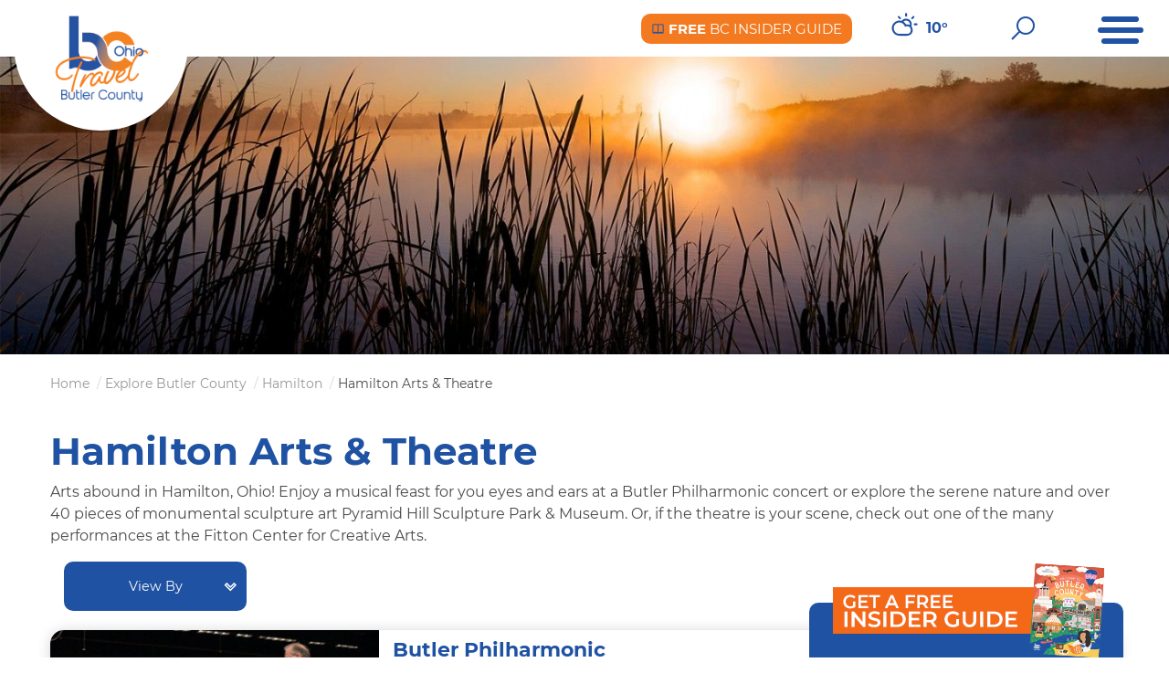

--- FILE ---
content_type: text/html; charset=UTF-8
request_url: https://www.travelbutlercounty.com/explore/hamilton/arts
body_size: 15498
content:
<!DOCTYPE html>
<html lang="en" dir="ltr" prefix="og: https://ogp.me/ns#">
<head>
<!--
       ___            _ _           _
      |_ _|_ __   ___| (_)_ __   __| |
       | || '_ \ / __| | | '_ \ / _` |
       | || | | | (__| | | | | | (_| |
      |___|_| |_|\___|_|_|_| |_|\__,_|

========================================================================
Our website, powered by the open-source flexibility of Drupal,
is expertly maintained by Inclind - https://www.inclind.com/
========================================================================
Drupal, and all contributed files that are derivative works of
Drupal hosted on Drupal.org (https://www.drupal.org/), are licensed
under the GNU General Public License, version 2 or later. The
copyright of both the Drupal software and the "Druplicon" logo belongs
to all the original authors, though both are licensed under the GPL.
========================================================================
-->
    <meta charset="utf-8" />
<meta name="description" content="Hamilton, Ohio, The City of Sculpture, has a vibrant arts scene with a sculpture park, art galleries and performances." />
<meta name="abstract" content="Arts abound in Hamilton, Ohio! Enjoy a musical feast for you eyes and ears at a Butler Philharmonic concert or explore the serene nature and over 40 pieces" />
<meta name="keywords" content="arts hamilton ohio, theatre hamilton ohio" />
<link rel="canonical" href="https://www.travelbutlercounty.com/explore/hamilton/arts" />
<link rel="shortlink" href="https://www.travelbutlercounty.com/node/108" />
<meta property="og:site_name" content="Travel Butler County, Ohio" />
<meta property="og:type" content="article" />
<meta property="og:url" content="https://www.travelbutlercounty.com/explore/hamilton/arts" />
<meta property="og:title" content="Hamilton Arts &amp; Theatre" />
<meta property="og:description" content="Arts abound in Hamilton, Ohio! Enjoy a musical feast for you eyes and ears at a Butler Philharmonic concert or explore the serene nature and over 40 pieces of monumental sculpture art Pyramid Hill Sculpture Park &amp; Museum. Or, if the theatre is your scene, check out one of the many performances at the Fitton Center for Creative Arts." />
<meta property="og:image:width" content="300" />
<meta property="og:image:height" content="260" />
<meta property="og:updated_time" content="Fri, 2023-03-17 09:49" />
<meta property="og:country_name" content="United States" />
<meta property="og:locale" content="en_US" />
<meta name="google-site-verification" content="NXbSukwC_EXIRpYonNW4EvprX0LoeEciKBbP6Gnv3Es" />
<meta name="Generator" content="Drupal 10 (https://www.drupal.org)" />
<meta name="MobileOptimized" content="width" />
<meta name="HandheldFriendly" content="true" />
<meta name="viewport" content="width=device-width, initial-scale=1.0" />
<link rel="icon" href="/sites/default/files/favicon.ico" type="image/vnd.microsoft.icon" />
<script>(function(w,d,s,l,i){w[l]=w[l]||[];w[l].push({'gtm.start':new Date().getTime(),event:'gtm.js'});var f=d.getElementsByTagName(s)[0];var j=d.createElement(s);var dl=l!='dataLayer'?'&l='+l:'';j.src='https://www.googletagmanager.com/gtm.js?id='+i+dl+'';j.async=true;f.parentNode.insertBefore(j,f);})(window,document,'script','dataLayer','GTM-5WZPLGK');</script>

    <meta name="google-site-verification" content="GLRSBUwm_DWNo3MN-9dTBcMp7uu6rdCO_xiXRBsUM28" />
        <title>Hamilton, Ohio Arts &amp; Theatre - Sculptures, Galleries &amp; Theater</title>
        <style id="critical-css">.visually-hidden{position:absolute!important;overflow:hidden;clip:rect(1px,1px,1px,1px);width:1px;height:1px;word-wrap:normal}@font-face{font-family:'Montserrat';font-style:normal;font-weight:300;font-display:swap;src:url(/themes/custom/bc2018refresh/dist/css/../../fonts/montserrat-v14-latin/montserrat-v14-latin-300.eot);src:local("Montserrat Light"),local("Montserrat-Light"),url(/themes/custom/bc2018refresh/dist/css/../../fonts/montserrat-v14-latin/montserrat-v14-latin-300.eot?#iefix) format("embedded-opentype"),url(/themes/custom/bc2018refresh/dist/css/../../fonts/montserrat-v14-latin/montserrat-v14-latin-300.woff2) format("woff2"),url(/themes/custom/bc2018refresh/dist/css/../../fonts/montserrat-v14-latin/montserrat-v14-latin-300.woff) format("woff"),url(/themes/custom/bc2018refresh/dist/css/../../fonts/montserrat-v14-latin/montserrat-v14-latin-300.ttf) format("truetype"),url(/themes/custom/bc2018refresh/dist/css/../../fonts/montserrat-v14-latin/montserrat-v14-latin-300.svg#Montserrat) format("svg")}@font-face{font-family:'Montserrat';font-style:normal;font-weight:400;font-display:swap;src:url(/themes/custom/bc2018refresh/dist/css/../../fonts/montserrat-v14-latin/montserrat-v14-latin-regular.eot);src:local("Montserrat Regular"),local("Montserrat-Regular"),url(/themes/custom/bc2018refresh/dist/css/../../fonts/montserrat-v14-latin/montserrat-v14-latin-regular.eot?#iefix) format("embedded-opentype"),url(/themes/custom/bc2018refresh/dist/css/../../fonts/montserrat-v14-latin/montserrat-v14-latin-regular.woff2) format("woff2"),url(/themes/custom/bc2018refresh/dist/css/../../fonts/montserrat-v14-latin/montserrat-v14-latin-regular.woff) format("woff"),url(/themes/custom/bc2018refresh/dist/css/../../fonts/montserrat-v14-latin/montserrat-v14-latin-regular.ttf) format("truetype"),url(/themes/custom/bc2018refresh/dist/css/../../fonts/montserrat-v14-latin/montserrat-v14-latin-regular.svg#Montserrat) format("svg")}@font-face{font-family:'Montserrat';font-style:normal;font-weight:700;font-display:swap;src:url(/themes/custom/bc2018refresh/dist/css/../../fonts/montserrat-v14-latin/montserrat-v14-latin-700.eot);src:local("Montserrat Bold"),local("Montserrat-Bold"),url(/themes/custom/bc2018refresh/dist/css/../../fonts/montserrat-v14-latin/montserrat-v14-latin-700.eot?#iefix) format("embedded-opentype"),url(/themes/custom/bc2018refresh/dist/css/../../fonts/montserrat-v14-latin/montserrat-v14-latin-700.woff2) format("woff2"),url(/themes/custom/bc2018refresh/dist/css/../../fonts/montserrat-v14-latin/montserrat-v14-latin-700.woff) format("woff"),url(/themes/custom/bc2018refresh/dist/css/../../fonts/montserrat-v14-latin/montserrat-v14-latin-700.ttf) format("truetype"),url(/themes/custom/bc2018refresh/dist/css/../../fonts/montserrat-v14-latin/montserrat-v14-latin-700.svg#Montserrat) format("svg")}button,html,input{font-size:100%;line-height:1.15}html{-webkit-text-size-adjust:100%;box-sizing:border-box;scroll-behavior:smooth}body{margin:0;padding:0;background:#fff;font-family:"Montserrat",sans-serif;font-weight:400;line-height:1.5;color:#4a4a4a;-webkit-font-smoothing:antialiased;-moz-osx-font-smoothing:grayscale}a{line-height:inherit;background-color:transparent;color:#2052a3;text-decoration:none}button,input{margin:0;overflow:visible}button{text-transform:none;padding:0;appearance:none;border:0;border-radius:0;background:0 0;line-height:1}[type=button]::-moz-focus-inner,button::-moz-focus-inner{border-style:none;padding:0}[type=button]:-moz-focusring,button:-moz-focusring{outline:1px dotted ButtonText}::-webkit-file-upload-button{-webkit-appearance:button;font:inherit}*,::after,::before{box-sizing:inherit}button,input{font-family:inherit}div,h2,li,ul{margin:0;padding:0}h2{font-weight:700;font-family:"Montserrat",sans-serif;font-style:normal;color:inherit;text-rendering:optimizeLegibility;line-height:1.4;margin-bottom:.5rem;font-size:1.25rem;line-height:2.5rem}ul,ul ul{margin-left:1.25rem}ul{list-style-position:outside;line-height:24px;margin-bottom:1rem;list-style-type:disc}li{font-size:inherit}ul ul{margin-bottom:0}[type=button]{appearance:none;border-radius:0}:-ms-input-placeholder{color:#d8d8d8}::placeholder{color:#d8d8d8}.menu{padding:0;margin:0;list-style:none;position:relative;display:-ms-flexbox;display:flex;-ms-flex-wrap:wrap;flex-wrap:wrap;-ms-flex-direction:row;flex-direction:row}.menu a{line-height:1;text-decoration:none;display:block;padding:.7rem 1rem;margin-bottom:0}.menu.vertical,.region-offcanvas nav .menu{-ms-flex-wrap:nowrap;flex-wrap:nowrap;-ms-flex-direction:column;flex-direction:column}.menu.nested{margin-right:0;margin-left:1rem}.drilldown a{background:#2052a3;padding:.7rem 1rem}.off-canvas{position:fixed;z-index:12;backface-visibility:hidden;background:#2052a3}.position-right{top:0;right:0;height:100%;overflow-y:auto;width:250px;transform:translateX(250px)}.show-for-sr{position:absolute!important;width:1px;height:1px;padding:0;overflow:hidden;clip:rect(0,0,0,0);white-space:nowrap;border:0}.hamburger.hamburger-custom .l1{width:41px}.hamburger.hamburger-custom .l1,.hamburger.hamburger-custom .l2,.hamburger.hamburger-custom .l3{display:inline-block;background:#2052a3;height:6px;border-radius:3px}.hamburger.hamburger-custom .l3{width:41px}.hamburger.hamburger-custom{height:40px;width:50px;line-height:12px}.hamburger.hamburger-custom .l2{width:50px}.a-center{position:absolute;left:50%;top:50%;transform:translate(-50%,-50%)}@media print,screen and (max-width:40em){.position-right{transform:translateX(250px)}}.header-container *,header .block-system-branding-block *{opacity:1}header .block-system-branding-block svg{max-width:250px}.region-offcanvas a{color:#fff}.region-offcanvas{padding:1.1875rem}.region-offcanvas nav .menu{border-bottom:1px dotted #2d6acd}.region-offcanvas nav .menu a{color:#a3c0f0;font-size:1rem;font-weight:400;padding:.8125rem 0}.region-offcanvas nav.menu--main{border-bottom:none}.region-offcanvas nav.menu--main a{font-family:"Montserrat",sans-serif;font-size:1.375rem;font-weight:700;line-height:1.75rem;padding:1.25rem 0;border-bottom:1px dotted #2d6acd;color:#fff}
</style>
<link rel="preload" href="/sites/default/files/css/css_lXc6YOXqCGNQflVkuTqMj9A85Xg-4cyQqnRyR--TuYM.css?delta=0&amp;language=en&amp;theme=bc2018refresh&amp;include=eJxdjkEKAjEMRS9UGnXlbYa0iU4lTYemVTuntyizcfN5PHjwQ7ycztfKt8q2wl1KQHFBcB8Q0NhFFFbCCgf4tnKeXtBsgBaaXCoD1b6heHzg27G21MbCOTDNcGupqEsaJSktgqP0Zkfwpz1STupsWOP8u_BM_DL4rs-FuvAHOaRFaA" as="style" />
<link rel="stylesheet" media="print" href="/sites/default/files/css/css_lXc6YOXqCGNQflVkuTqMj9A85Xg-4cyQqnRyR--TuYM.css?delta=0&amp;language=en&amp;theme=bc2018refresh&amp;include=eJxdjkEKAjEMRS9UGnXlbYa0iU4lTYemVTuntyizcfN5PHjwQ7ycztfKt8q2wl1KQHFBcB8Q0NhFFFbCCgf4tnKeXtBsgBaaXCoD1b6heHzg27G21MbCOTDNcGupqEsaJSktgqP0Zkfwpz1STupsWOP8u_BM_DL4rs-FuvAHOaRFaA" data-onload-media="all" onload="this.onload=null;this.media=this.dataset.onloadMedia" />
<noscript><link rel="stylesheet" media="all" href="/sites/default/files/css/css_lXc6YOXqCGNQflVkuTqMj9A85Xg-4cyQqnRyR--TuYM.css?delta=0&amp;language=en&amp;theme=bc2018refresh&amp;include=eJxdjkEKAjEMRS9UGnXlbYa0iU4lTYemVTuntyizcfN5PHjwQ7ycztfKt8q2wl1KQHFBcB8Q0NhFFFbCCgf4tnKeXtBsgBaaXCoD1b6heHzg27G21MbCOTDNcGupqEsaJSktgqP0Zkfwpz1STupsWOP8u_BM_DL4rs-FuvAHOaRFaA" />
</noscript><link rel="preload" href="/sites/default/files/css/css__0W2Xe3--zFsRB9ga7FIVhVKk14L4D1M4pjR8zit21M.css?delta=1&amp;language=en&amp;theme=bc2018refresh&amp;include=eJxdjkEKAjEMRS9UGnXlbYa0iU4lTYemVTuntyizcfN5PHjwQ7ycztfKt8q2wl1KQHFBcB8Q0NhFFFbCCgf4tnKeXtBsgBaaXCoD1b6heHzg27G21MbCOTDNcGupqEsaJSktgqP0Zkfwpz1STupsWOP8u_BM_DL4rs-FuvAHOaRFaA" as="style" />
<link rel="stylesheet" media="print" href="/sites/default/files/css/css__0W2Xe3--zFsRB9ga7FIVhVKk14L4D1M4pjR8zit21M.css?delta=1&amp;language=en&amp;theme=bc2018refresh&amp;include=eJxdjkEKAjEMRS9UGnXlbYa0iU4lTYemVTuntyizcfN5PHjwQ7ycztfKt8q2wl1KQHFBcB8Q0NhFFFbCCgf4tnKeXtBsgBaaXCoD1b6heHzg27G21MbCOTDNcGupqEsaJSktgqP0Zkfwpz1STupsWOP8u_BM_DL4rs-FuvAHOaRFaA" data-onload-media="all" onload="this.onload=null;this.media=this.dataset.onloadMedia" />
<noscript><link rel="stylesheet" media="all" href="/sites/default/files/css/css__0W2Xe3--zFsRB9ga7FIVhVKk14L4D1M4pjR8zit21M.css?delta=1&amp;language=en&amp;theme=bc2018refresh&amp;include=eJxdjkEKAjEMRS9UGnXlbYa0iU4lTYemVTuntyizcfN5PHjwQ7ycztfKt8q2wl1KQHFBcB8Q0NhFFFbCCgf4tnKeXtBsgBaaXCoD1b6heHzg27G21MbCOTDNcGupqEsaJSktgqP0Zkfwpz1STupsWOP8u_BM_DL4rs-FuvAHOaRFaA" />
</noscript><link rel="preload" href="/sites/default/files/css/css_9Zh8c_9H1iRMYwtDyOO0CQzg_CmZ3IOKpyH5QjTcSEc.css?delta=2&amp;language=en&amp;theme=bc2018refresh&amp;include=eJxdjkEKAjEMRS9UGnXlbYa0iU4lTYemVTuntyizcfN5PHjwQ7ycztfKt8q2wl1KQHFBcB8Q0NhFFFbCCgf4tnKeXtBsgBaaXCoD1b6heHzg27G21MbCOTDNcGupqEsaJSktgqP0Zkfwpz1STupsWOP8u_BM_DL4rs-FuvAHOaRFaA" as="style" />
<link rel="stylesheet" media="print" href="/sites/default/files/css/css_9Zh8c_9H1iRMYwtDyOO0CQzg_CmZ3IOKpyH5QjTcSEc.css?delta=2&amp;language=en&amp;theme=bc2018refresh&amp;include=eJxdjkEKAjEMRS9UGnXlbYa0iU4lTYemVTuntyizcfN5PHjwQ7ycztfKt8q2wl1KQHFBcB8Q0NhFFFbCCgf4tnKeXtBsgBaaXCoD1b6heHzg27G21MbCOTDNcGupqEsaJSktgqP0Zkfwpz1STupsWOP8u_BM_DL4rs-FuvAHOaRFaA" data-onload-media="all" onload="this.onload=null;this.media=this.dataset.onloadMedia" />
<noscript><link rel="stylesheet" media="all" href="/sites/default/files/css/css_9Zh8c_9H1iRMYwtDyOO0CQzg_CmZ3IOKpyH5QjTcSEc.css?delta=2&amp;language=en&amp;theme=bc2018refresh&amp;include=eJxdjkEKAjEMRS9UGnXlbYa0iU4lTYemVTuntyizcfN5PHjwQ7ycztfKt8q2wl1KQHFBcB8Q0NhFFFbCCgf4tnKeXtBsgBaaXCoD1b6heHzg27G21MbCOTDNcGupqEsaJSktgqP0Zkfwpz1STupsWOP8u_BM_DL4rs-FuvAHOaRFaA" />
</noscript><link rel="preload" href="/sites/default/files/css/css_rlOLiKvB2tQJnWrSw3_Biwi8L8UEwEE6C2pFidx6bGM.css?delta=3&amp;language=en&amp;theme=bc2018refresh&amp;include=eJxdjkEKAjEMRS9UGnXlbYa0iU4lTYemVTuntyizcfN5PHjwQ7ycztfKt8q2wl1KQHFBcB8Q0NhFFFbCCgf4tnKeXtBsgBaaXCoD1b6heHzg27G21MbCOTDNcGupqEsaJSktgqP0Zkfwpz1STupsWOP8u_BM_DL4rs-FuvAHOaRFaA" as="style" />
<link rel="stylesheet" media="print" href="/sites/default/files/css/css_rlOLiKvB2tQJnWrSw3_Biwi8L8UEwEE6C2pFidx6bGM.css?delta=3&amp;language=en&amp;theme=bc2018refresh&amp;include=eJxdjkEKAjEMRS9UGnXlbYa0iU4lTYemVTuntyizcfN5PHjwQ7ycztfKt8q2wl1KQHFBcB8Q0NhFFFbCCgf4tnKeXtBsgBaaXCoD1b6heHzg27G21MbCOTDNcGupqEsaJSktgqP0Zkfwpz1STupsWOP8u_BM_DL4rs-FuvAHOaRFaA" data-onload-media="all" onload="this.onload=null;this.media=this.dataset.onloadMedia" />
<noscript><link rel="stylesheet" media="all" href="/sites/default/files/css/css_rlOLiKvB2tQJnWrSw3_Biwi8L8UEwEE6C2pFidx6bGM.css?delta=3&amp;language=en&amp;theme=bc2018refresh&amp;include=eJxdjkEKAjEMRS9UGnXlbYa0iU4lTYemVTuntyizcfN5PHjwQ7ycztfKt8q2wl1KQHFBcB8Q0NhFFFbCCgf4tnKeXtBsgBaaXCoD1b6heHzg27G21MbCOTDNcGupqEsaJSktgqP0Zkfwpz1STupsWOP8u_BM_DL4rs-FuvAHOaRFaA" />
</noscript><link rel="preload" href="/sites/default/files/css/css_Wx-m8u9b7Xww29tej_wZMJcA83_ld3ApHahoYtSyRDs.css?delta=4&amp;language=en&amp;theme=bc2018refresh&amp;include=eJxdjkEKAjEMRS9UGnXlbYa0iU4lTYemVTuntyizcfN5PHjwQ7ycztfKt8q2wl1KQHFBcB8Q0NhFFFbCCgf4tnKeXtBsgBaaXCoD1b6heHzg27G21MbCOTDNcGupqEsaJSktgqP0Zkfwpz1STupsWOP8u_BM_DL4rs-FuvAHOaRFaA" as="style" />
<link rel="stylesheet" media="print" href="/sites/default/files/css/css_Wx-m8u9b7Xww29tej_wZMJcA83_ld3ApHahoYtSyRDs.css?delta=4&amp;language=en&amp;theme=bc2018refresh&amp;include=eJxdjkEKAjEMRS9UGnXlbYa0iU4lTYemVTuntyizcfN5PHjwQ7ycztfKt8q2wl1KQHFBcB8Q0NhFFFbCCgf4tnKeXtBsgBaaXCoD1b6heHzg27G21MbCOTDNcGupqEsaJSktgqP0Zkfwpz1STupsWOP8u_BM_DL4rs-FuvAHOaRFaA" data-onload-media="all" onload="this.onload=null;this.media=this.dataset.onloadMedia" />
<noscript><link rel="stylesheet" media="all" href="/sites/default/files/css/css_Wx-m8u9b7Xww29tej_wZMJcA83_ld3ApHahoYtSyRDs.css?delta=4&amp;language=en&amp;theme=bc2018refresh&amp;include=eJxdjkEKAjEMRS9UGnXlbYa0iU4lTYemVTuntyizcfN5PHjwQ7ycztfKt8q2wl1KQHFBcB8Q0NhFFFbCCgf4tnKeXtBsgBaaXCoD1b6heHzg27G21MbCOTDNcGupqEsaJSktgqP0Zkfwpz1STupsWOP8u_BM_DL4rs-FuvAHOaRFaA" />
</noscript><link rel="preload" href="/sites/default/files/css/css_jYGbEVj_gCi1dI90xyGVH2WPNNYbEwfCqOBuWwfQm0s.css?delta=5&amp;language=en&amp;theme=bc2018refresh&amp;include=eJxdjkEKAjEMRS9UGnXlbYa0iU4lTYemVTuntyizcfN5PHjwQ7ycztfKt8q2wl1KQHFBcB8Q0NhFFFbCCgf4tnKeXtBsgBaaXCoD1b6heHzg27G21MbCOTDNcGupqEsaJSktgqP0Zkfwpz1STupsWOP8u_BM_DL4rs-FuvAHOaRFaA" as="style" />
<link rel="stylesheet" media="print" href="/sites/default/files/css/css_jYGbEVj_gCi1dI90xyGVH2WPNNYbEwfCqOBuWwfQm0s.css?delta=5&amp;language=en&amp;theme=bc2018refresh&amp;include=eJxdjkEKAjEMRS9UGnXlbYa0iU4lTYemVTuntyizcfN5PHjwQ7ycztfKt8q2wl1KQHFBcB8Q0NhFFFbCCgf4tnKeXtBsgBaaXCoD1b6heHzg27G21MbCOTDNcGupqEsaJSktgqP0Zkfwpz1STupsWOP8u_BM_DL4rs-FuvAHOaRFaA" data-onload-media="all" onload="this.onload=null;this.media=this.dataset.onloadMedia" />
<noscript><link rel="stylesheet" media="all" href="/sites/default/files/css/css_jYGbEVj_gCi1dI90xyGVH2WPNNYbEwfCqOBuWwfQm0s.css?delta=5&amp;language=en&amp;theme=bc2018refresh&amp;include=eJxdjkEKAjEMRS9UGnXlbYa0iU4lTYemVTuntyizcfN5PHjwQ7ycztfKt8q2wl1KQHFBcB8Q0NhFFFbCCgf4tnKeXtBsgBaaXCoD1b6heHzg27G21MbCOTDNcGupqEsaJSktgqP0Zkfwpz1STupsWOP8u_BM_DL4rs-FuvAHOaRFaA" />
</noscript><link rel="preload" href="/sites/default/files/css/css_zXONpMctrr6imcHk6bjd__BIECegaZtGf7hSCY3aYo4.css?delta=6&amp;language=en&amp;theme=bc2018refresh&amp;include=eJxdjkEKAjEMRS9UGnXlbYa0iU4lTYemVTuntyizcfN5PHjwQ7ycztfKt8q2wl1KQHFBcB8Q0NhFFFbCCgf4tnKeXtBsgBaaXCoD1b6heHzg27G21MbCOTDNcGupqEsaJSktgqP0Zkfwpz1STupsWOP8u_BM_DL4rs-FuvAHOaRFaA" as="style" />
<link rel="stylesheet" media="print" href="/sites/default/files/css/css_zXONpMctrr6imcHk6bjd__BIECegaZtGf7hSCY3aYo4.css?delta=6&amp;language=en&amp;theme=bc2018refresh&amp;include=eJxdjkEKAjEMRS9UGnXlbYa0iU4lTYemVTuntyizcfN5PHjwQ7ycztfKt8q2wl1KQHFBcB8Q0NhFFFbCCgf4tnKeXtBsgBaaXCoD1b6heHzg27G21MbCOTDNcGupqEsaJSktgqP0Zkfwpz1STupsWOP8u_BM_DL4rs-FuvAHOaRFaA" data-onload-media="all" onload="this.onload=null;this.media=this.dataset.onloadMedia" />
<noscript><link rel="stylesheet" media="all" href="/sites/default/files/css/css_zXONpMctrr6imcHk6bjd__BIECegaZtGf7hSCY3aYo4.css?delta=6&amp;language=en&amp;theme=bc2018refresh&amp;include=eJxdjkEKAjEMRS9UGnXlbYa0iU4lTYemVTuntyizcfN5PHjwQ7ycztfKt8q2wl1KQHFBcB8Q0NhFFFbCCgf4tnKeXtBsgBaaXCoD1b6heHzg27G21MbCOTDNcGupqEsaJSktgqP0Zkfwpz1STupsWOP8u_BM_DL4rs-FuvAHOaRFaA" />
</noscript><link rel="preload" href="/sites/default/files/css/css_lk52J4WaGgXOmR38rWZy0HAUbTkhOhKlHD39aTTHSUA.css?delta=7&amp;language=en&amp;theme=bc2018refresh&amp;include=eJxdjkEKAjEMRS9UGnXlbYa0iU4lTYemVTuntyizcfN5PHjwQ7ycztfKt8q2wl1KQHFBcB8Q0NhFFFbCCgf4tnKeXtBsgBaaXCoD1b6heHzg27G21MbCOTDNcGupqEsaJSktgqP0Zkfwpz1STupsWOP8u_BM_DL4rs-FuvAHOaRFaA" as="style" />
<link rel="stylesheet" media="print" href="/sites/default/files/css/css_lk52J4WaGgXOmR38rWZy0HAUbTkhOhKlHD39aTTHSUA.css?delta=7&amp;language=en&amp;theme=bc2018refresh&amp;include=eJxdjkEKAjEMRS9UGnXlbYa0iU4lTYemVTuntyizcfN5PHjwQ7ycztfKt8q2wl1KQHFBcB8Q0NhFFFbCCgf4tnKeXtBsgBaaXCoD1b6heHzg27G21MbCOTDNcGupqEsaJSktgqP0Zkfwpz1STupsWOP8u_BM_DL4rs-FuvAHOaRFaA" data-onload-media="all" onload="this.onload=null;this.media=this.dataset.onloadMedia" />
<noscript><link rel="stylesheet" media="all" href="/sites/default/files/css/css_lk52J4WaGgXOmR38rWZy0HAUbTkhOhKlHD39aTTHSUA.css?delta=7&amp;language=en&amp;theme=bc2018refresh&amp;include=eJxdjkEKAjEMRS9UGnXlbYa0iU4lTYemVTuntyizcfN5PHjwQ7ycztfKt8q2wl1KQHFBcB8Q0NhFFFbCCgf4tnKeXtBsgBaaXCoD1b6heHzg27G21MbCOTDNcGupqEsaJSktgqP0Zkfwpz1STupsWOP8u_BM_DL4rs-FuvAHOaRFaA" />
</noscript><link rel="preload" href="/sites/default/files/css/css_HhKfcZhVNnvR8v2QX4nmKP9OT2suSWTzkIZAkR_Xi6M.css?delta=8&amp;language=en&amp;theme=bc2018refresh&amp;include=eJxdjkEKAjEMRS9UGnXlbYa0iU4lTYemVTuntyizcfN5PHjwQ7ycztfKt8q2wl1KQHFBcB8Q0NhFFFbCCgf4tnKeXtBsgBaaXCoD1b6heHzg27G21MbCOTDNcGupqEsaJSktgqP0Zkfwpz1STupsWOP8u_BM_DL4rs-FuvAHOaRFaA" as="style" />
<link rel="stylesheet" media="print" href="/sites/default/files/css/css_HhKfcZhVNnvR8v2QX4nmKP9OT2suSWTzkIZAkR_Xi6M.css?delta=8&amp;language=en&amp;theme=bc2018refresh&amp;include=eJxdjkEKAjEMRS9UGnXlbYa0iU4lTYemVTuntyizcfN5PHjwQ7ycztfKt8q2wl1KQHFBcB8Q0NhFFFbCCgf4tnKeXtBsgBaaXCoD1b6heHzg27G21MbCOTDNcGupqEsaJSktgqP0Zkfwpz1STupsWOP8u_BM_DL4rs-FuvAHOaRFaA" data-onload-media="all" onload="this.onload=null;this.media=this.dataset.onloadMedia" />
<noscript><link rel="stylesheet" media="all" href="/sites/default/files/css/css_HhKfcZhVNnvR8v2QX4nmKP9OT2suSWTzkIZAkR_Xi6M.css?delta=8&amp;language=en&amp;theme=bc2018refresh&amp;include=eJxdjkEKAjEMRS9UGnXlbYa0iU4lTYemVTuntyizcfN5PHjwQ7ycztfKt8q2wl1KQHFBcB8Q0NhFFFbCCgf4tnKeXtBsgBaaXCoD1b6heHzg27G21MbCOTDNcGupqEsaJSktgqP0Zkfwpz1STupsWOP8u_BM_DL4rs-FuvAHOaRFaA" />
</noscript><link rel="preload" href="/sites/default/files/css/css_6afr8o-OmkOdcmivUKIij3qF-YbykpYz4HMJFmU99-k.css?delta=9&amp;language=en&amp;theme=bc2018refresh&amp;include=eJxdjkEKAjEMRS9UGnXlbYa0iU4lTYemVTuntyizcfN5PHjwQ7ycztfKt8q2wl1KQHFBcB8Q0NhFFFbCCgf4tnKeXtBsgBaaXCoD1b6heHzg27G21MbCOTDNcGupqEsaJSktgqP0Zkfwpz1STupsWOP8u_BM_DL4rs-FuvAHOaRFaA" as="style" />
<link rel="stylesheet" media="print" href="/sites/default/files/css/css_6afr8o-OmkOdcmivUKIij3qF-YbykpYz4HMJFmU99-k.css?delta=9&amp;language=en&amp;theme=bc2018refresh&amp;include=eJxdjkEKAjEMRS9UGnXlbYa0iU4lTYemVTuntyizcfN5PHjwQ7ycztfKt8q2wl1KQHFBcB8Q0NhFFFbCCgf4tnKeXtBsgBaaXCoD1b6heHzg27G21MbCOTDNcGupqEsaJSktgqP0Zkfwpz1STupsWOP8u_BM_DL4rs-FuvAHOaRFaA" data-onload-media="all" onload="this.onload=null;this.media=this.dataset.onloadMedia" />
<noscript><link rel="stylesheet" media="all" href="/sites/default/files/css/css_6afr8o-OmkOdcmivUKIij3qF-YbykpYz4HMJFmU99-k.css?delta=9&amp;language=en&amp;theme=bc2018refresh&amp;include=eJxdjkEKAjEMRS9UGnXlbYa0iU4lTYemVTuntyizcfN5PHjwQ7ycztfKt8q2wl1KQHFBcB8Q0NhFFFbCCgf4tnKeXtBsgBaaXCoD1b6heHzg27G21MbCOTDNcGupqEsaJSktgqP0Zkfwpz1STupsWOP8u_BM_DL4rs-FuvAHOaRFaA" />
</noscript><link rel="preload" href="/sites/default/files/css/css_whxMinxuMPq1i4-GSnOMJSTTpj-Bdp9UIjI7ixsVR9c.css?delta=10&amp;language=en&amp;theme=bc2018refresh&amp;include=eJxdjkEKAjEMRS9UGnXlbYa0iU4lTYemVTuntyizcfN5PHjwQ7ycztfKt8q2wl1KQHFBcB8Q0NhFFFbCCgf4tnKeXtBsgBaaXCoD1b6heHzg27G21MbCOTDNcGupqEsaJSktgqP0Zkfwpz1STupsWOP8u_BM_DL4rs-FuvAHOaRFaA" as="style" />
<link rel="stylesheet" media="print" href="/sites/default/files/css/css_whxMinxuMPq1i4-GSnOMJSTTpj-Bdp9UIjI7ixsVR9c.css?delta=10&amp;language=en&amp;theme=bc2018refresh&amp;include=eJxdjkEKAjEMRS9UGnXlbYa0iU4lTYemVTuntyizcfN5PHjwQ7ycztfKt8q2wl1KQHFBcB8Q0NhFFFbCCgf4tnKeXtBsgBaaXCoD1b6heHzg27G21MbCOTDNcGupqEsaJSktgqP0Zkfwpz1STupsWOP8u_BM_DL4rs-FuvAHOaRFaA" data-onload-media="all" onload="this.onload=null;this.media=this.dataset.onloadMedia" />
<noscript><link rel="stylesheet" media="all" href="/sites/default/files/css/css_whxMinxuMPq1i4-GSnOMJSTTpj-Bdp9UIjI7ixsVR9c.css?delta=10&amp;language=en&amp;theme=bc2018refresh&amp;include=eJxdjkEKAjEMRS9UGnXlbYa0iU4lTYemVTuntyizcfN5PHjwQ7ycztfKt8q2wl1KQHFBcB8Q0NhFFFbCCgf4tnKeXtBsgBaaXCoD1b6heHzg27G21MbCOTDNcGupqEsaJSktgqP0Zkfwpz1STupsWOP8u_BM_DL4rs-FuvAHOaRFaA" />
</noscript><link rel="preload" href="/sites/default/files/css/css_8JDz4I47DqB1A1LZ_0c-Ogi_H0nAPhWzY-1SRLqj-mc.css?delta=11&amp;language=en&amp;theme=bc2018refresh&amp;include=eJxdjkEKAjEMRS9UGnXlbYa0iU4lTYemVTuntyizcfN5PHjwQ7ycztfKt8q2wl1KQHFBcB8Q0NhFFFbCCgf4tnKeXtBsgBaaXCoD1b6heHzg27G21MbCOTDNcGupqEsaJSktgqP0Zkfwpz1STupsWOP8u_BM_DL4rs-FuvAHOaRFaA" as="style" />
<link rel="stylesheet" media="print" href="/sites/default/files/css/css_8JDz4I47DqB1A1LZ_0c-Ogi_H0nAPhWzY-1SRLqj-mc.css?delta=11&amp;language=en&amp;theme=bc2018refresh&amp;include=eJxdjkEKAjEMRS9UGnXlbYa0iU4lTYemVTuntyizcfN5PHjwQ7ycztfKt8q2wl1KQHFBcB8Q0NhFFFbCCgf4tnKeXtBsgBaaXCoD1b6heHzg27G21MbCOTDNcGupqEsaJSktgqP0Zkfwpz1STupsWOP8u_BM_DL4rs-FuvAHOaRFaA" data-onload-media="all" onload="this.onload=null;this.media=this.dataset.onloadMedia" />
<noscript><link rel="stylesheet" media="all" href="/sites/default/files/css/css_8JDz4I47DqB1A1LZ_0c-Ogi_H0nAPhWzY-1SRLqj-mc.css?delta=11&amp;language=en&amp;theme=bc2018refresh&amp;include=eJxdjkEKAjEMRS9UGnXlbYa0iU4lTYemVTuntyizcfN5PHjwQ7ycztfKt8q2wl1KQHFBcB8Q0NhFFFbCCgf4tnKeXtBsgBaaXCoD1b6heHzg27G21MbCOTDNcGupqEsaJSktgqP0Zkfwpz1STupsWOP8u_BM_DL4rs-FuvAHOaRFaA" />
</noscript><link rel="preload" href="/sites/default/files/css/css_o0N9JhnOWgIE8b8X6hki9mcDlkgRsTUIrsZ9thnYYd8.css?delta=12&amp;language=en&amp;theme=bc2018refresh&amp;include=eJxdjkEKAjEMRS9UGnXlbYa0iU4lTYemVTuntyizcfN5PHjwQ7ycztfKt8q2wl1KQHFBcB8Q0NhFFFbCCgf4tnKeXtBsgBaaXCoD1b6heHzg27G21MbCOTDNcGupqEsaJSktgqP0Zkfwpz1STupsWOP8u_BM_DL4rs-FuvAHOaRFaA" as="style" />
<link rel="stylesheet" media="print" href="/sites/default/files/css/css_o0N9JhnOWgIE8b8X6hki9mcDlkgRsTUIrsZ9thnYYd8.css?delta=12&amp;language=en&amp;theme=bc2018refresh&amp;include=eJxdjkEKAjEMRS9UGnXlbYa0iU4lTYemVTuntyizcfN5PHjwQ7ycztfKt8q2wl1KQHFBcB8Q0NhFFFbCCgf4tnKeXtBsgBaaXCoD1b6heHzg27G21MbCOTDNcGupqEsaJSktgqP0Zkfwpz1STupsWOP8u_BM_DL4rs-FuvAHOaRFaA" data-onload-media="all" onload="this.onload=null;this.media=this.dataset.onloadMedia" />
<noscript><link rel="stylesheet" media="all" href="/sites/default/files/css/css_o0N9JhnOWgIE8b8X6hki9mcDlkgRsTUIrsZ9thnYYd8.css?delta=12&amp;language=en&amp;theme=bc2018refresh&amp;include=eJxdjkEKAjEMRS9UGnXlbYa0iU4lTYemVTuntyizcfN5PHjwQ7ycztfKt8q2wl1KQHFBcB8Q0NhFFFbCCgf4tnKeXtBsgBaaXCoD1b6heHzg27G21MbCOTDNcGupqEsaJSktgqP0Zkfwpz1STupsWOP8u_BM_DL4rs-FuvAHOaRFaA" />
</noscript><link rel="preload" href="/sites/default/files/css/css_FpNpizqg6jRhO__q7F3u9DTj-IVh1pte1rDsxe1Mf_s.css?delta=13&amp;language=en&amp;theme=bc2018refresh&amp;include=eJxdjkEKAjEMRS9UGnXlbYa0iU4lTYemVTuntyizcfN5PHjwQ7ycztfKt8q2wl1KQHFBcB8Q0NhFFFbCCgf4tnKeXtBsgBaaXCoD1b6heHzg27G21MbCOTDNcGupqEsaJSktgqP0Zkfwpz1STupsWOP8u_BM_DL4rs-FuvAHOaRFaA" as="style" />
<link rel="stylesheet" media="print" href="/sites/default/files/css/css_FpNpizqg6jRhO__q7F3u9DTj-IVh1pte1rDsxe1Mf_s.css?delta=13&amp;language=en&amp;theme=bc2018refresh&amp;include=eJxdjkEKAjEMRS9UGnXlbYa0iU4lTYemVTuntyizcfN5PHjwQ7ycztfKt8q2wl1KQHFBcB8Q0NhFFFbCCgf4tnKeXtBsgBaaXCoD1b6heHzg27G21MbCOTDNcGupqEsaJSktgqP0Zkfwpz1STupsWOP8u_BM_DL4rs-FuvAHOaRFaA" data-onload-media="all" onload="this.onload=null;this.media=this.dataset.onloadMedia" />
<noscript><link rel="stylesheet" media="all" href="/sites/default/files/css/css_FpNpizqg6jRhO__q7F3u9DTj-IVh1pte1rDsxe1Mf_s.css?delta=13&amp;language=en&amp;theme=bc2018refresh&amp;include=eJxdjkEKAjEMRS9UGnXlbYa0iU4lTYemVTuntyizcfN5PHjwQ7ycztfKt8q2wl1KQHFBcB8Q0NhFFFbCCgf4tnKeXtBsgBaaXCoD1b6heHzg27G21MbCOTDNcGupqEsaJSktgqP0Zkfwpz1STupsWOP8u_BM_DL4rs-FuvAHOaRFaA" />
</noscript><link rel="preload" href="/sites/default/files/css/css_EhPHtju0tEgAh-qDm4OPe6LqvVAgjZ7F6GiaHP7_hP0.css?delta=14&amp;language=en&amp;theme=bc2018refresh&amp;include=eJxdjkEKAjEMRS9UGnXlbYa0iU4lTYemVTuntyizcfN5PHjwQ7ycztfKt8q2wl1KQHFBcB8Q0NhFFFbCCgf4tnKeXtBsgBaaXCoD1b6heHzg27G21MbCOTDNcGupqEsaJSktgqP0Zkfwpz1STupsWOP8u_BM_DL4rs-FuvAHOaRFaA" as="style" />
<link rel="stylesheet" media="print" href="/sites/default/files/css/css_EhPHtju0tEgAh-qDm4OPe6LqvVAgjZ7F6GiaHP7_hP0.css?delta=14&amp;language=en&amp;theme=bc2018refresh&amp;include=eJxdjkEKAjEMRS9UGnXlbYa0iU4lTYemVTuntyizcfN5PHjwQ7ycztfKt8q2wl1KQHFBcB8Q0NhFFFbCCgf4tnKeXtBsgBaaXCoD1b6heHzg27G21MbCOTDNcGupqEsaJSktgqP0Zkfwpz1STupsWOP8u_BM_DL4rs-FuvAHOaRFaA" data-onload-media="all" onload="this.onload=null;this.media=this.dataset.onloadMedia" />
<noscript><link rel="stylesheet" media="all" href="/sites/default/files/css/css_EhPHtju0tEgAh-qDm4OPe6LqvVAgjZ7F6GiaHP7_hP0.css?delta=14&amp;language=en&amp;theme=bc2018refresh&amp;include=eJxdjkEKAjEMRS9UGnXlbYa0iU4lTYemVTuntyizcfN5PHjwQ7ycztfKt8q2wl1KQHFBcB8Q0NhFFFbCCgf4tnKeXtBsgBaaXCoD1b6heHzg27G21MbCOTDNcGupqEsaJSktgqP0Zkfwpz1STupsWOP8u_BM_DL4rs-FuvAHOaRFaA" />
</noscript><link rel="preload" href="/sites/default/files/css/css_DODxy9eudLL3T2AFj6g0C2uhwYIStY6tXP-vPhHg1gI.css?delta=15&amp;language=en&amp;theme=bc2018refresh&amp;include=eJxdjkEKAjEMRS9UGnXlbYa0iU4lTYemVTuntyizcfN5PHjwQ7ycztfKt8q2wl1KQHFBcB8Q0NhFFFbCCgf4tnKeXtBsgBaaXCoD1b6heHzg27G21MbCOTDNcGupqEsaJSktgqP0Zkfwpz1STupsWOP8u_BM_DL4rs-FuvAHOaRFaA" as="style" />
<link rel="stylesheet" media="print" href="/sites/default/files/css/css_DODxy9eudLL3T2AFj6g0C2uhwYIStY6tXP-vPhHg1gI.css?delta=15&amp;language=en&amp;theme=bc2018refresh&amp;include=eJxdjkEKAjEMRS9UGnXlbYa0iU4lTYemVTuntyizcfN5PHjwQ7ycztfKt8q2wl1KQHFBcB8Q0NhFFFbCCgf4tnKeXtBsgBaaXCoD1b6heHzg27G21MbCOTDNcGupqEsaJSktgqP0Zkfwpz1STupsWOP8u_BM_DL4rs-FuvAHOaRFaA" data-onload-media="all" onload="this.onload=null;this.media=this.dataset.onloadMedia" />
<noscript><link rel="stylesheet" media="all" href="/sites/default/files/css/css_DODxy9eudLL3T2AFj6g0C2uhwYIStY6tXP-vPhHg1gI.css?delta=15&amp;language=en&amp;theme=bc2018refresh&amp;include=eJxdjkEKAjEMRS9UGnXlbYa0iU4lTYemVTuntyizcfN5PHjwQ7ycztfKt8q2wl1KQHFBcB8Q0NhFFFbCCgf4tnKeXtBsgBaaXCoD1b6heHzg27G21MbCOTDNcGupqEsaJSktgqP0Zkfwpz1STupsWOP8u_BM_DL4rs-FuvAHOaRFaA" />
</noscript><link rel="preload" href="/sites/default/files/css/css_x6HjsJiQIpD3thtMn24s8EWkR2FyuJ_mhT4bPBfWvwo.css?delta=16&amp;language=en&amp;theme=bc2018refresh&amp;include=eJxdjkEKAjEMRS9UGnXlbYa0iU4lTYemVTuntyizcfN5PHjwQ7ycztfKt8q2wl1KQHFBcB8Q0NhFFFbCCgf4tnKeXtBsgBaaXCoD1b6heHzg27G21MbCOTDNcGupqEsaJSktgqP0Zkfwpz1STupsWOP8u_BM_DL4rs-FuvAHOaRFaA" as="style" />
<link rel="stylesheet" media="print" href="/sites/default/files/css/css_x6HjsJiQIpD3thtMn24s8EWkR2FyuJ_mhT4bPBfWvwo.css?delta=16&amp;language=en&amp;theme=bc2018refresh&amp;include=eJxdjkEKAjEMRS9UGnXlbYa0iU4lTYemVTuntyizcfN5PHjwQ7ycztfKt8q2wl1KQHFBcB8Q0NhFFFbCCgf4tnKeXtBsgBaaXCoD1b6heHzg27G21MbCOTDNcGupqEsaJSktgqP0Zkfwpz1STupsWOP8u_BM_DL4rs-FuvAHOaRFaA" data-onload-media="all" onload="this.onload=null;this.media=this.dataset.onloadMedia" />
<noscript><link rel="stylesheet" media="all" href="/sites/default/files/css/css_x6HjsJiQIpD3thtMn24s8EWkR2FyuJ_mhT4bPBfWvwo.css?delta=16&amp;language=en&amp;theme=bc2018refresh&amp;include=eJxdjkEKAjEMRS9UGnXlbYa0iU4lTYemVTuntyizcfN5PHjwQ7ycztfKt8q2wl1KQHFBcB8Q0NhFFFbCCgf4tnKeXtBsgBaaXCoD1b6heHzg27G21MbCOTDNcGupqEsaJSktgqP0Zkfwpz1STupsWOP8u_BM_DL4rs-FuvAHOaRFaA" />
</noscript><link rel="preload" href="/sites/default/files/css/css_S8gnz_WLKfU9rZ5su68pLMIebZHNIKnTJkgBPDfE99c.css?delta=17&amp;language=en&amp;theme=bc2018refresh&amp;include=eJxdjkEKAjEMRS9UGnXlbYa0iU4lTYemVTuntyizcfN5PHjwQ7ycztfKt8q2wl1KQHFBcB8Q0NhFFFbCCgf4tnKeXtBsgBaaXCoD1b6heHzg27G21MbCOTDNcGupqEsaJSktgqP0Zkfwpz1STupsWOP8u_BM_DL4rs-FuvAHOaRFaA" as="style" />
<link rel="stylesheet" media="print" href="/sites/default/files/css/css_S8gnz_WLKfU9rZ5su68pLMIebZHNIKnTJkgBPDfE99c.css?delta=17&amp;language=en&amp;theme=bc2018refresh&amp;include=eJxdjkEKAjEMRS9UGnXlbYa0iU4lTYemVTuntyizcfN5PHjwQ7ycztfKt8q2wl1KQHFBcB8Q0NhFFFbCCgf4tnKeXtBsgBaaXCoD1b6heHzg27G21MbCOTDNcGupqEsaJSktgqP0Zkfwpz1STupsWOP8u_BM_DL4rs-FuvAHOaRFaA" data-onload-media="all" onload="this.onload=null;this.media=this.dataset.onloadMedia" />
<noscript><link rel="stylesheet" media="all" href="/sites/default/files/css/css_S8gnz_WLKfU9rZ5su68pLMIebZHNIKnTJkgBPDfE99c.css?delta=17&amp;language=en&amp;theme=bc2018refresh&amp;include=eJxdjkEKAjEMRS9UGnXlbYa0iU4lTYemVTuntyizcfN5PHjwQ7ycztfKt8q2wl1KQHFBcB8Q0NhFFFbCCgf4tnKeXtBsgBaaXCoD1b6heHzg27G21MbCOTDNcGupqEsaJSktgqP0Zkfwpz1STupsWOP8u_BM_DL4rs-FuvAHOaRFaA" />
</noscript><link rel="preload" href="/sites/default/files/css/css_dRw8hL8f4eMZLeJIWwqZmdFtLpxku-glhjO4Jl2g6p0.css?delta=18&amp;language=en&amp;theme=bc2018refresh&amp;include=eJxdjkEKAjEMRS9UGnXlbYa0iU4lTYemVTuntyizcfN5PHjwQ7ycztfKt8q2wl1KQHFBcB8Q0NhFFFbCCgf4tnKeXtBsgBaaXCoD1b6heHzg27G21MbCOTDNcGupqEsaJSktgqP0Zkfwpz1STupsWOP8u_BM_DL4rs-FuvAHOaRFaA" as="style" />
<link rel="stylesheet" media="print" href="/sites/default/files/css/css_dRw8hL8f4eMZLeJIWwqZmdFtLpxku-glhjO4Jl2g6p0.css?delta=18&amp;language=en&amp;theme=bc2018refresh&amp;include=eJxdjkEKAjEMRS9UGnXlbYa0iU4lTYemVTuntyizcfN5PHjwQ7ycztfKt8q2wl1KQHFBcB8Q0NhFFFbCCgf4tnKeXtBsgBaaXCoD1b6heHzg27G21MbCOTDNcGupqEsaJSktgqP0Zkfwpz1STupsWOP8u_BM_DL4rs-FuvAHOaRFaA" data-onload-media="all" onload="this.onload=null;this.media=this.dataset.onloadMedia" />
<noscript><link rel="stylesheet" media="all" href="/sites/default/files/css/css_dRw8hL8f4eMZLeJIWwqZmdFtLpxku-glhjO4Jl2g6p0.css?delta=18&amp;language=en&amp;theme=bc2018refresh&amp;include=eJxdjkEKAjEMRS9UGnXlbYa0iU4lTYemVTuntyizcfN5PHjwQ7ycztfKt8q2wl1KQHFBcB8Q0NhFFFbCCgf4tnKeXtBsgBaaXCoD1b6heHzg27G21MbCOTDNcGupqEsaJSktgqP0Zkfwpz1STupsWOP8u_BM_DL4rs-FuvAHOaRFaA" />
</noscript><link rel="preload" href="/sites/default/files/css/css_bL0IPF39TSQjmRcGjJXCXO8SFv9BJ4WlmXa_A8Q20TE.css?delta=19&amp;language=en&amp;theme=bc2018refresh&amp;include=eJxdjkEKAjEMRS9UGnXlbYa0iU4lTYemVTuntyizcfN5PHjwQ7ycztfKt8q2wl1KQHFBcB8Q0NhFFFbCCgf4tnKeXtBsgBaaXCoD1b6heHzg27G21MbCOTDNcGupqEsaJSktgqP0Zkfwpz1STupsWOP8u_BM_DL4rs-FuvAHOaRFaA" as="style" />
<link rel="stylesheet" media="print" href="/sites/default/files/css/css_bL0IPF39TSQjmRcGjJXCXO8SFv9BJ4WlmXa_A8Q20TE.css?delta=19&amp;language=en&amp;theme=bc2018refresh&amp;include=eJxdjkEKAjEMRS9UGnXlbYa0iU4lTYemVTuntyizcfN5PHjwQ7ycztfKt8q2wl1KQHFBcB8Q0NhFFFbCCgf4tnKeXtBsgBaaXCoD1b6heHzg27G21MbCOTDNcGupqEsaJSktgqP0Zkfwpz1STupsWOP8u_BM_DL4rs-FuvAHOaRFaA" data-onload-media="all" onload="this.onload=null;this.media=this.dataset.onloadMedia" />
<noscript><link rel="stylesheet" media="all" href="/sites/default/files/css/css_bL0IPF39TSQjmRcGjJXCXO8SFv9BJ4WlmXa_A8Q20TE.css?delta=19&amp;language=en&amp;theme=bc2018refresh&amp;include=eJxdjkEKAjEMRS9UGnXlbYa0iU4lTYemVTuntyizcfN5PHjwQ7ycztfKt8q2wl1KQHFBcB8Q0NhFFFbCCgf4tnKeXtBsgBaaXCoD1b6heHzg27G21MbCOTDNcGupqEsaJSktgqP0Zkfwpz1STupsWOP8u_BM_DL4rs-FuvAHOaRFaA" />
</noscript><link rel="preload" href="/sites/default/files/css/css_P5Udufa-qSuZQyCv_NSN1KKBUAcmvoRERJFJixbGezE.css?delta=20&amp;language=en&amp;theme=bc2018refresh&amp;include=eJxdjkEKAjEMRS9UGnXlbYa0iU4lTYemVTuntyizcfN5PHjwQ7ycztfKt8q2wl1KQHFBcB8Q0NhFFFbCCgf4tnKeXtBsgBaaXCoD1b6heHzg27G21MbCOTDNcGupqEsaJSktgqP0Zkfwpz1STupsWOP8u_BM_DL4rs-FuvAHOaRFaA" as="style" />
<link rel="stylesheet" media="print" href="/sites/default/files/css/css_P5Udufa-qSuZQyCv_NSN1KKBUAcmvoRERJFJixbGezE.css?delta=20&amp;language=en&amp;theme=bc2018refresh&amp;include=eJxdjkEKAjEMRS9UGnXlbYa0iU4lTYemVTuntyizcfN5PHjwQ7ycztfKt8q2wl1KQHFBcB8Q0NhFFFbCCgf4tnKeXtBsgBaaXCoD1b6heHzg27G21MbCOTDNcGupqEsaJSktgqP0Zkfwpz1STupsWOP8u_BM_DL4rs-FuvAHOaRFaA" data-onload-media="all" onload="this.onload=null;this.media=this.dataset.onloadMedia" />
<noscript><link rel="stylesheet" media="all" href="/sites/default/files/css/css_P5Udufa-qSuZQyCv_NSN1KKBUAcmvoRERJFJixbGezE.css?delta=20&amp;language=en&amp;theme=bc2018refresh&amp;include=eJxdjkEKAjEMRS9UGnXlbYa0iU4lTYemVTuntyizcfN5PHjwQ7ycztfKt8q2wl1KQHFBcB8Q0NhFFFbCCgf4tnKeXtBsgBaaXCoD1b6heHzg27G21MbCOTDNcGupqEsaJSktgqP0Zkfwpz1STupsWOP8u_BM_DL4rs-FuvAHOaRFaA" />
</noscript><link rel="preload" href="/sites/default/files/css/css_HkB6YTdo7wOrL4pIaAbLiuEs3KMIKBOlXtRfSxvUq1U.css?delta=21&amp;language=en&amp;theme=bc2018refresh&amp;include=eJxdjkEKAjEMRS9UGnXlbYa0iU4lTYemVTuntyizcfN5PHjwQ7ycztfKt8q2wl1KQHFBcB8Q0NhFFFbCCgf4tnKeXtBsgBaaXCoD1b6heHzg27G21MbCOTDNcGupqEsaJSktgqP0Zkfwpz1STupsWOP8u_BM_DL4rs-FuvAHOaRFaA" as="style" />
<link rel="stylesheet" media="print" href="/sites/default/files/css/css_HkB6YTdo7wOrL4pIaAbLiuEs3KMIKBOlXtRfSxvUq1U.css?delta=21&amp;language=en&amp;theme=bc2018refresh&amp;include=eJxdjkEKAjEMRS9UGnXlbYa0iU4lTYemVTuntyizcfN5PHjwQ7ycztfKt8q2wl1KQHFBcB8Q0NhFFFbCCgf4tnKeXtBsgBaaXCoD1b6heHzg27G21MbCOTDNcGupqEsaJSktgqP0Zkfwpz1STupsWOP8u_BM_DL4rs-FuvAHOaRFaA" data-onload-media="all" onload="this.onload=null;this.media=this.dataset.onloadMedia" />
<noscript><link rel="stylesheet" media="all" href="/sites/default/files/css/css_HkB6YTdo7wOrL4pIaAbLiuEs3KMIKBOlXtRfSxvUq1U.css?delta=21&amp;language=en&amp;theme=bc2018refresh&amp;include=eJxdjkEKAjEMRS9UGnXlbYa0iU4lTYemVTuntyizcfN5PHjwQ7ycztfKt8q2wl1KQHFBcB8Q0NhFFFbCCgf4tnKeXtBsgBaaXCoD1b6heHzg27G21MbCOTDNcGupqEsaJSktgqP0Zkfwpz1STupsWOP8u_BM_DL4rs-FuvAHOaRFaA" />
</noscript><link rel="preload" href="/sites/default/files/css/css_7WsPcL6qh-GZ4UEHUS0-m3o_kDPap1MaYmfdr-iaWMw.css?delta=22&amp;language=en&amp;theme=bc2018refresh&amp;include=eJxdjkEKAjEMRS9UGnXlbYa0iU4lTYemVTuntyizcfN5PHjwQ7ycztfKt8q2wl1KQHFBcB8Q0NhFFFbCCgf4tnKeXtBsgBaaXCoD1b6heHzg27G21MbCOTDNcGupqEsaJSktgqP0Zkfwpz1STupsWOP8u_BM_DL4rs-FuvAHOaRFaA" as="style" />
<link rel="stylesheet" media="print" href="/sites/default/files/css/css_7WsPcL6qh-GZ4UEHUS0-m3o_kDPap1MaYmfdr-iaWMw.css?delta=22&amp;language=en&amp;theme=bc2018refresh&amp;include=eJxdjkEKAjEMRS9UGnXlbYa0iU4lTYemVTuntyizcfN5PHjwQ7ycztfKt8q2wl1KQHFBcB8Q0NhFFFbCCgf4tnKeXtBsgBaaXCoD1b6heHzg27G21MbCOTDNcGupqEsaJSktgqP0Zkfwpz1STupsWOP8u_BM_DL4rs-FuvAHOaRFaA" data-onload-media="all" onload="this.onload=null;this.media=this.dataset.onloadMedia" />
<noscript><link rel="stylesheet" media="all" href="/sites/default/files/css/css_7WsPcL6qh-GZ4UEHUS0-m3o_kDPap1MaYmfdr-iaWMw.css?delta=22&amp;language=en&amp;theme=bc2018refresh&amp;include=eJxdjkEKAjEMRS9UGnXlbYa0iU4lTYemVTuntyizcfN5PHjwQ7ycztfKt8q2wl1KQHFBcB8Q0NhFFFbCCgf4tnKeXtBsgBaaXCoD1b6heHzg27G21MbCOTDNcGupqEsaJSktgqP0Zkfwpz1STupsWOP8u_BM_DL4rs-FuvAHOaRFaA" />
</noscript><link rel="preload" href="/sites/default/files/css/css_sz9fmmDmRJJXNDmoWg-rC4LC3Xr4TMbo-N8IVjVT1Qk.css?delta=23&amp;language=en&amp;theme=bc2018refresh&amp;include=eJxdjkEKAjEMRS9UGnXlbYa0iU4lTYemVTuntyizcfN5PHjwQ7ycztfKt8q2wl1KQHFBcB8Q0NhFFFbCCgf4tnKeXtBsgBaaXCoD1b6heHzg27G21MbCOTDNcGupqEsaJSktgqP0Zkfwpz1STupsWOP8u_BM_DL4rs-FuvAHOaRFaA" as="style" />
<link rel="stylesheet" media="print" href="/sites/default/files/css/css_sz9fmmDmRJJXNDmoWg-rC4LC3Xr4TMbo-N8IVjVT1Qk.css?delta=23&amp;language=en&amp;theme=bc2018refresh&amp;include=eJxdjkEKAjEMRS9UGnXlbYa0iU4lTYemVTuntyizcfN5PHjwQ7ycztfKt8q2wl1KQHFBcB8Q0NhFFFbCCgf4tnKeXtBsgBaaXCoD1b6heHzg27G21MbCOTDNcGupqEsaJSktgqP0Zkfwpz1STupsWOP8u_BM_DL4rs-FuvAHOaRFaA" data-onload-media="all" onload="this.onload=null;this.media=this.dataset.onloadMedia" />
<noscript><link rel="stylesheet" media="all" href="/sites/default/files/css/css_sz9fmmDmRJJXNDmoWg-rC4LC3Xr4TMbo-N8IVjVT1Qk.css?delta=23&amp;language=en&amp;theme=bc2018refresh&amp;include=eJxdjkEKAjEMRS9UGnXlbYa0iU4lTYemVTuntyizcfN5PHjwQ7ycztfKt8q2wl1KQHFBcB8Q0NhFFFbCCgf4tnKeXtBsgBaaXCoD1b6heHzg27G21MbCOTDNcGupqEsaJSktgqP0Zkfwpz1STupsWOP8u_BM_DL4rs-FuvAHOaRFaA" />
</noscript><link rel="preload" href="/sites/default/files/css/css_0DVWmA-dHWG_amf6IA0OzHIykDUlgjvXpe1iohwRzi4.css?delta=24&amp;language=en&amp;theme=bc2018refresh&amp;include=eJxdjkEKAjEMRS9UGnXlbYa0iU4lTYemVTuntyizcfN5PHjwQ7ycztfKt8q2wl1KQHFBcB8Q0NhFFFbCCgf4tnKeXtBsgBaaXCoD1b6heHzg27G21MbCOTDNcGupqEsaJSktgqP0Zkfwpz1STupsWOP8u_BM_DL4rs-FuvAHOaRFaA" as="style" />
<link rel="stylesheet" media="print" href="/sites/default/files/css/css_0DVWmA-dHWG_amf6IA0OzHIykDUlgjvXpe1iohwRzi4.css?delta=24&amp;language=en&amp;theme=bc2018refresh&amp;include=eJxdjkEKAjEMRS9UGnXlbYa0iU4lTYemVTuntyizcfN5PHjwQ7ycztfKt8q2wl1KQHFBcB8Q0NhFFFbCCgf4tnKeXtBsgBaaXCoD1b6heHzg27G21MbCOTDNcGupqEsaJSktgqP0Zkfwpz1STupsWOP8u_BM_DL4rs-FuvAHOaRFaA" data-onload-media="all" onload="this.onload=null;this.media=this.dataset.onloadMedia" />
<noscript><link rel="stylesheet" media="all" href="/sites/default/files/css/css_0DVWmA-dHWG_amf6IA0OzHIykDUlgjvXpe1iohwRzi4.css?delta=24&amp;language=en&amp;theme=bc2018refresh&amp;include=eJxdjkEKAjEMRS9UGnXlbYa0iU4lTYemVTuntyizcfN5PHjwQ7ycztfKt8q2wl1KQHFBcB8Q0NhFFFbCCgf4tnKeXtBsgBaaXCoD1b6heHzg27G21MbCOTDNcGupqEsaJSktgqP0Zkfwpz1STupsWOP8u_BM_DL4rs-FuvAHOaRFaA" />
</noscript><link rel="preload" href="/sites/default/files/css/css_LGW6vfeNV85YT5LBiQUCQPW7psU4mC_qYE5O9MupZwo.css?delta=25&amp;language=en&amp;theme=bc2018refresh&amp;include=eJxdjkEKAjEMRS9UGnXlbYa0iU4lTYemVTuntyizcfN5PHjwQ7ycztfKt8q2wl1KQHFBcB8Q0NhFFFbCCgf4tnKeXtBsgBaaXCoD1b6heHzg27G21MbCOTDNcGupqEsaJSktgqP0Zkfwpz1STupsWOP8u_BM_DL4rs-FuvAHOaRFaA" as="style" />
<link rel="stylesheet" media="print" href="/sites/default/files/css/css_LGW6vfeNV85YT5LBiQUCQPW7psU4mC_qYE5O9MupZwo.css?delta=25&amp;language=en&amp;theme=bc2018refresh&amp;include=eJxdjkEKAjEMRS9UGnXlbYa0iU4lTYemVTuntyizcfN5PHjwQ7ycztfKt8q2wl1KQHFBcB8Q0NhFFFbCCgf4tnKeXtBsgBaaXCoD1b6heHzg27G21MbCOTDNcGupqEsaJSktgqP0Zkfwpz1STupsWOP8u_BM_DL4rs-FuvAHOaRFaA" data-onload-media="all" onload="this.onload=null;this.media=this.dataset.onloadMedia" />
<noscript><link rel="stylesheet" media="all" href="/sites/default/files/css/css_LGW6vfeNV85YT5LBiQUCQPW7psU4mC_qYE5O9MupZwo.css?delta=25&amp;language=en&amp;theme=bc2018refresh&amp;include=eJxdjkEKAjEMRS9UGnXlbYa0iU4lTYemVTuntyizcfN5PHjwQ7ycztfKt8q2wl1KQHFBcB8Q0NhFFFbCCgf4tnKeXtBsgBaaXCoD1b6heHzg27G21MbCOTDNcGupqEsaJSktgqP0Zkfwpz1STupsWOP8u_BM_DL4rs-FuvAHOaRFaA" />
</noscript><link rel="preload" href="/sites/default/files/css/css_Ql-g5YH-Rp_PKkuxl4atIJda7rYGbAY2jKiQRnJDMVU.css?delta=26&amp;language=en&amp;theme=bc2018refresh&amp;include=eJxdjkEKAjEMRS9UGnXlbYa0iU4lTYemVTuntyizcfN5PHjwQ7ycztfKt8q2wl1KQHFBcB8Q0NhFFFbCCgf4tnKeXtBsgBaaXCoD1b6heHzg27G21MbCOTDNcGupqEsaJSktgqP0Zkfwpz1STupsWOP8u_BM_DL4rs-FuvAHOaRFaA" as="style" />
<link rel="stylesheet" media="print" href="/sites/default/files/css/css_Ql-g5YH-Rp_PKkuxl4atIJda7rYGbAY2jKiQRnJDMVU.css?delta=26&amp;language=en&amp;theme=bc2018refresh&amp;include=eJxdjkEKAjEMRS9UGnXlbYa0iU4lTYemVTuntyizcfN5PHjwQ7ycztfKt8q2wl1KQHFBcB8Q0NhFFFbCCgf4tnKeXtBsgBaaXCoD1b6heHzg27G21MbCOTDNcGupqEsaJSktgqP0Zkfwpz1STupsWOP8u_BM_DL4rs-FuvAHOaRFaA" data-onload-media="all" onload="this.onload=null;this.media=this.dataset.onloadMedia" />
<noscript><link rel="stylesheet" media="all" href="/sites/default/files/css/css_Ql-g5YH-Rp_PKkuxl4atIJda7rYGbAY2jKiQRnJDMVU.css?delta=26&amp;language=en&amp;theme=bc2018refresh&amp;include=eJxdjkEKAjEMRS9UGnXlbYa0iU4lTYemVTuntyizcfN5PHjwQ7ycztfKt8q2wl1KQHFBcB8Q0NhFFFbCCgf4tnKeXtBsgBaaXCoD1b6heHzg27G21MbCOTDNcGupqEsaJSktgqP0Zkfwpz1STupsWOP8u_BM_DL4rs-FuvAHOaRFaA" />
</noscript><link rel="stylesheet" media="print" href="/sites/default/files/css/css_D5q3c2n1k6uqpsCzSHa09DrjDqy6m1xvzEIJnTzOJ9E.css?delta=27&amp;language=en&amp;theme=bc2018refresh&amp;include=eJxdjkEKAjEMRS9UGnXlbYa0iU4lTYemVTuntyizcfN5PHjwQ7ycztfKt8q2wl1KQHFBcB8Q0NhFFFbCCgf4tnKeXtBsgBaaXCoD1b6heHzg27G21MbCOTDNcGupqEsaJSktgqP0Zkfwpz1STupsWOP8u_BM_DL4rs-FuvAHOaRFaA" />
<link rel="preload" href="/sites/default/files/css/css_Evmx0EIrQAS9sCx_i8ml9EJ-VgyraqzY8ZNTg6enyCM.css?delta=28&amp;language=en&amp;theme=bc2018refresh&amp;include=eJxdjkEKAjEMRS9UGnXlbYa0iU4lTYemVTuntyizcfN5PHjwQ7ycztfKt8q2wl1KQHFBcB8Q0NhFFFbCCgf4tnKeXtBsgBaaXCoD1b6heHzg27G21MbCOTDNcGupqEsaJSktgqP0Zkfwpz1STupsWOP8u_BM_DL4rs-FuvAHOaRFaA" as="style" />
<link rel="stylesheet" media="print" href="/sites/default/files/css/css_Evmx0EIrQAS9sCx_i8ml9EJ-VgyraqzY8ZNTg6enyCM.css?delta=28&amp;language=en&amp;theme=bc2018refresh&amp;include=eJxdjkEKAjEMRS9UGnXlbYa0iU4lTYemVTuntyizcfN5PHjwQ7ycztfKt8q2wl1KQHFBcB8Q0NhFFFbCCgf4tnKeXtBsgBaaXCoD1b6heHzg27G21MbCOTDNcGupqEsaJSktgqP0Zkfwpz1STupsWOP8u_BM_DL4rs-FuvAHOaRFaA" data-onload-media="all" onload="this.onload=null;this.media=this.dataset.onloadMedia" />
<noscript><link rel="stylesheet" media="all" href="/sites/default/files/css/css_Evmx0EIrQAS9sCx_i8ml9EJ-VgyraqzY8ZNTg6enyCM.css?delta=28&amp;language=en&amp;theme=bc2018refresh&amp;include=eJxdjkEKAjEMRS9UGnXlbYa0iU4lTYemVTuntyizcfN5PHjwQ7ycztfKt8q2wl1KQHFBcB8Q0NhFFFbCCgf4tnKeXtBsgBaaXCoD1b6heHzg27G21MbCOTDNcGupqEsaJSktgqP0Zkfwpz1STupsWOP8u_BM_DL4rs-FuvAHOaRFaA" />
</noscript><link rel="preload" href="/sites/default/files/css/css_tGXSCWsjk80yRNPRhO8M2dTfSzzyv5Y0I9gpJrJaDQI.css?delta=29&amp;language=en&amp;theme=bc2018refresh&amp;include=eJxdjkEKAjEMRS9UGnXlbYa0iU4lTYemVTuntyizcfN5PHjwQ7ycztfKt8q2wl1KQHFBcB8Q0NhFFFbCCgf4tnKeXtBsgBaaXCoD1b6heHzg27G21MbCOTDNcGupqEsaJSktgqP0Zkfwpz1STupsWOP8u_BM_DL4rs-FuvAHOaRFaA" as="style" />
<link rel="stylesheet" media="print" href="/sites/default/files/css/css_tGXSCWsjk80yRNPRhO8M2dTfSzzyv5Y0I9gpJrJaDQI.css?delta=29&amp;language=en&amp;theme=bc2018refresh&amp;include=eJxdjkEKAjEMRS9UGnXlbYa0iU4lTYemVTuntyizcfN5PHjwQ7ycztfKt8q2wl1KQHFBcB8Q0NhFFFbCCgf4tnKeXtBsgBaaXCoD1b6heHzg27G21MbCOTDNcGupqEsaJSktgqP0Zkfwpz1STupsWOP8u_BM_DL4rs-FuvAHOaRFaA" data-onload-media="all" onload="this.onload=null;this.media=this.dataset.onloadMedia" />
<noscript><link rel="stylesheet" media="all" href="/sites/default/files/css/css_tGXSCWsjk80yRNPRhO8M2dTfSzzyv5Y0I9gpJrJaDQI.css?delta=29&amp;language=en&amp;theme=bc2018refresh&amp;include=eJxdjkEKAjEMRS9UGnXlbYa0iU4lTYemVTuntyizcfN5PHjwQ7ycztfKt8q2wl1KQHFBcB8Q0NhFFFbCCgf4tnKeXtBsgBaaXCoD1b6heHzg27G21MbCOTDNcGupqEsaJSktgqP0Zkfwpz1STupsWOP8u_BM_DL4rs-FuvAHOaRFaA" />
</noscript><link rel="preload" href="/sites/default/files/css/css_ULuZS-iqhMwhOJf3c_G0loeAE_0WA2UIELrcj-_jO38.css?delta=30&amp;language=en&amp;theme=bc2018refresh&amp;include=eJxdjkEKAjEMRS9UGnXlbYa0iU4lTYemVTuntyizcfN5PHjwQ7ycztfKt8q2wl1KQHFBcB8Q0NhFFFbCCgf4tnKeXtBsgBaaXCoD1b6heHzg27G21MbCOTDNcGupqEsaJSktgqP0Zkfwpz1STupsWOP8u_BM_DL4rs-FuvAHOaRFaA" as="style" />
<link rel="stylesheet" media="print" href="/sites/default/files/css/css_ULuZS-iqhMwhOJf3c_G0loeAE_0WA2UIELrcj-_jO38.css?delta=30&amp;language=en&amp;theme=bc2018refresh&amp;include=eJxdjkEKAjEMRS9UGnXlbYa0iU4lTYemVTuntyizcfN5PHjwQ7ycztfKt8q2wl1KQHFBcB8Q0NhFFFbCCgf4tnKeXtBsgBaaXCoD1b6heHzg27G21MbCOTDNcGupqEsaJSktgqP0Zkfwpz1STupsWOP8u_BM_DL4rs-FuvAHOaRFaA" data-onload-media="all" onload="this.onload=null;this.media=this.dataset.onloadMedia" />
<noscript><link rel="stylesheet" media="all" href="/sites/default/files/css/css_ULuZS-iqhMwhOJf3c_G0loeAE_0WA2UIELrcj-_jO38.css?delta=30&amp;language=en&amp;theme=bc2018refresh&amp;include=eJxdjkEKAjEMRS9UGnXlbYa0iU4lTYemVTuntyizcfN5PHjwQ7ycztfKt8q2wl1KQHFBcB8Q0NhFFFbCCgf4tnKeXtBsgBaaXCoD1b6heHzg27G21MbCOTDNcGupqEsaJSktgqP0Zkfwpz1STupsWOP8u_BM_DL4rs-FuvAHOaRFaA" />
</noscript>
            
                <meta charset="utf-8">
                <meta http-equiv="x-ua-compatible" content="ie=edge">
                <meta name="viewport" content="width=device-width, initial-scale=1.0">
                <meta name="p:domain_verify" content="166bad3371c78a38cce885695c3e977e"/>

<body class="bcoh-nexttestsite-com path-node page-node-type-listing-list-page">
<script type="text/javascript">
  window._monsido = window._monsido || {
    token: "GGPvHekkC055fq4jVEEGDA",
    statistics: {
      enabled: true,
      documentTracking: {
        enabled: true,
        documentCls: "monsido_download",
        documentIgnoreCls: "monsido_ignore_download",
        documentExt: [],
      },
    },
    pageAssistV2: {
      enabled: true,
      theme: "light",
      mainColor: "#2452A2",
      textColor: "#ffffff",
      linkColor: "#2452A2",
      buttonHoverColor: "#2452A2",
      mainDarkColor: "#FFCF4B",
      textDarkColor: "#ffffff",
      linkColorDark: "#FFCF4B",
      buttonHoverDarkColor: "#FFCF4B",
      greeting: "Discover your personalisation options",
      direction: "leftbottom",
      iconShape: "circle",
      title: "Accessibility Options",
      titleText: "Welcome to PageAssist™ toolbar! Adjust the options below to cater the website to your accessibility needs.",
      iconPictureUrl: "logo",
      logoPictureUrl: "https://www.travelbutlercounty.com/media/image/travelbc",
      logoPictureBase64: "",
      languages: ["en-US"],
      defaultLanguage: "en-US",
      skipTo: false,
    },
  };
</script>
<style>
#block-footerlogo,
#block-freeinsiderguidefooter {
  position: relative;
}
</style>
<script type="text/javascript" async src="https://app-script.monsido.com/v2/monsido-script.js"></script>
<a href="#main-content" class="visually-hidden focusable skip-link">
    Skip to main content
</a>
<noscript><iframe src="https://www.googletagmanager.com/ns.html?id=GTM-5WZPLGK" height="0" width="0" style="display:none;visibility:hidden"></iframe></noscript>
  <div class="dialog-off-canvas-main-canvas" data-off-canvas-main-canvas>
    
    <div class="section-wrapper node-id-108">
        <div class="off-canvas position-right" id="offCanvas" data-off-canvas="data-off-canvas">
      <!-- Your menu or Off-canvas content goes here -->
              <div class="menu-toggle">
          <button class="hamburger hamburger-custom a-center" data-toggle="offCanvas" type="button">
            <span class="show-for-sr">Open Menu</span>
            <span class="l1"></span>
            <span class="l2"></span>
            <span class="l3"></span></button>
        </div>
                      <div class="region region-offcanvas">
        <nav role="navigation"
     aria-labelledby="block-mainmenu-menu" id="block-mainmenu" class="block block-menu navigation menu--main">
                        
    <h2 class="visually-hidden" id="block-mainmenu-menu">Main menu</h2>
    

                
        <ul class="vertical menu drilldown" data-drilldown data-parent-link="true" data-auto-height="true"
    data-animate-height="true" data-animation-duration="1000">
                                    <li class="menu-item menu-item--expanded menu-item--active-trail">
                <a href="/explore" title="Explore Butler County" data-drupal-link-system-path="node/238">Explore</a>
                                                <ul class="menu vertical nested">
                                        <li class="menu-item">
                <a href="/explore/west-chester" title="Welcome to West Chester, Ohio" data-drupal-link-system-path="node/48">West Chester</a>
                            </li>
                                <li class="menu-item menu-item--active-trail">
                <a href="/explore/hamilton" data-drupal-link-system-path="node/12604">Hamilton</a>
                            </li>
                                <li class="menu-item">
                <a href="/explore/middletown" title="Welcome to Middletown, Ohio" data-drupal-link-system-path="node/44">Middletown</a>
                            </li>
                                <li class="menu-item">
                <a href="/explore/fairfield" title="Welcome to Fairfield, Ohio" data-drupal-link-system-path="node/42">Fairfield</a>
                            </li>
                                <li class="menu-item">
                <a href="/explore/liberty-township" title="Welcome to Liberty Township, Ohio" data-drupal-link-system-path="node/43">Liberty Township</a>
                            </li>
                                <li class="menu-item">
                <a href="/explore/oxford" title="Welcome to Oxford, Ohio" data-drupal-link-system-path="node/16">Oxford</a>
                            </li>
                                <li class="menu-item">
                <a href="/explore/fairfield-township" data-drupal-link-system-path="node/12895">Fairfield Township</a>
                            </li>
                                <li class="menu-item">
                <a href="/explore/monroe" title="Welcome to Monroe, Ohio" data-drupal-link-system-path="node/45">Monroe</a>
                            </li>
                                <li class="menu-item">
                <a href="/explore/trenton" title="Welcome to Trenton, Ohio" data-drupal-link-system-path="node/47">Trenton</a>
                            </li>
                                <li class="menu-item">
                <a href="/explore/ross-township" title="Welcome to Ross, Ohio" data-drupal-link-system-path="node/230">Ross Township</a>
                            </li>
                                <li class="menu-item">
                <a href="/explore/madison-township" title="Welcome to Madison, Ohio" data-drupal-link-system-path="node/227">Madison Township</a>
                            </li>
                                <li class="menu-item">
                <a href="/explore/hanover-township" title="Welcome to Hanover, Ohio" data-drupal-link-system-path="node/226">Hanover Township</a>
                            </li>
                                <li class="menu-item">
                <a href="/explore/okeana/shandon" title="Welcome to Okeana &amp; Shandon, Ohio" data-drupal-link-system-path="node/46">Okeana &amp; Shandon</a>
                            </li>
                                <li class="menu-item">
                <a href="/explore/milford-township" title="Welcome to Milford, Ohio" data-drupal-link-system-path="node/228">Milford Township</a>
                            </li>
                                <li class="menu-item">
                <a href="/explore/reily-township" title="Welcome to Reily, Ohio" data-drupal-link-system-path="node/229">Reily Township</a>
                            </li>
            </ul>
        
                            </li>
                                <li class="menu-item menu-item--expanded">
                <a href="/visitors" data-drupal-link-system-path="node/2">Visitors</a>
                                                <ul class="menu vertical nested">
                                        <li class="menu-item menu-item--expanded">
                <a href="/visitors/top-reasons-to-visit" data-drupal-link-system-path="node/277">Top Reasons to Visit</a>
                                                <ul class="menu vertical nested">
                                        <li class="menu-item">
                <a href="/visitors/top-reasons-to-visit/family-fun" data-drupal-link-system-path="node/278">Family Fun</a>
                            </li>
                                <li class="menu-item">
                <a href="/visitors/top-reasons-to-visit/shopping" data-drupal-link-system-path="node/279">Shopping</a>
                            </li>
                                <li class="menu-item">
                <a href="/visitors/top-reasons-to-visit/art-adventures" data-drupal-link-system-path="node/280">Art Adventures</a>
                            </li>
                                <li class="menu-item">
                <a href="/visitors/top-reasons-to-visit/thrill-seekers" data-drupal-link-system-path="node/281">Thrill Seekers</a>
                            </li>
                                <li class="menu-item">
                <a href="/visitors/top-reasons-to-visit/history-buff" data-drupal-link-system-path="node/282">History Buff</a>
                            </li>
                                <li class="menu-item">
                <a href="/visitors/top-reasons-to-visit/great-outdoors" data-drupal-link-system-path="node/283">The Great Outdoors</a>
                            </li>
                                <li class="menu-item">
                <a href="/visitors/top-reasons-to-visit/wine-dine" data-drupal-link-system-path="node/284">Wine &amp; Dine</a>
                            </li>
                                <li class="menu-item">
                <a href="/visitors/top-reasons-to-visit/outdoors" data-drupal-link-system-path="node/285">Outdoors</a>
                            </li>
            </ul>
        
                            </li>
                                <li class="menu-item">
                <a href="/visitors/university" data-drupal-link-system-path="node/286">University</a>
                            </li>
                                <li class="menu-item">
                <a href="/visitors/about-butler-county" data-drupal-link-system-path="node/11">About Butler County</a>
                            </li>
                                <li class="menu-item">
                <a href="/visitors/new-developments" data-drupal-link-system-path="node/288">New Developments</a>
                            </li>
                                <li class="menu-item">
                <a href="/visitors/faq" data-drupal-link-system-path="node/289">FAQ</a>
                            </li>
            </ul>
        
                            </li>
                                <li class="menu-item menu-item--expanded">
                <a href="/things-to-do" data-drupal-link-system-path="node/1">Things to Do</a>
                                                <ul class="menu vertical nested">
                                        <li class="menu-item">
                <a href="/things-to-do/events-calendar" data-drupal-link-system-path="node/927">Events Calendar</a>
                            </li>
                                <li class="menu-item">
                <a href="/explore/arts" data-drupal-link-system-path="node/12062">Arts</a>
                            </li>
                                <li class="menu-item">
                <a href="/explore/dining" data-drupal-link-system-path="node/71">Dining</a>
                            </li>
                                <li class="menu-item">
                <a href="/explore/entertainment" data-drupal-link-system-path="node/12055">Entertainment</a>
                            </li>
                                <li class="menu-item">
                <a href="/explore/history" data-drupal-link-system-path="node/12070">History</a>
                            </li>
                                <li class="menu-item">
                <a href="/explore/shopping" data-drupal-link-system-path="node/12075">Shopping</a>
                            </li>
                                <li class="menu-item">
                <a href="/explore/sports-recreation" data-drupal-link-system-path="node/12083">Outdoors</a>
                            </li>
                                <li class="menu-item menu-item--expanded">
                <a href="/donut-trail" data-drupal-link-system-path="node/4178">Donut Trail</a>
                                                <ul class="menu vertical nested">
                                        <li class="menu-item">
                <a href="/donut-trail/faq" target="_blank" data-drupal-link-system-path="node/4197">FAQ</a>
                            </li>
            </ul>
        
                            </li>
                                <li class="menu-item">
                <a href="/america250" data-drupal-link-system-path="node/13618">America250</a>
                            </li>
                                <li class="menu-item menu-item--expanded">
                <a href="/things-to-do/accessible-travel" data-drupal-link-system-path="node/12605">Accessible Travel</a>
                                                <ul class="menu vertical nested">
                                        <li class="menu-item">
                <a href="/wheel-the-world" data-drupal-link-system-path="node/13413">Wheel the World Butler County</a>
                            </li>
                                <li class="menu-item">
                <a href="/things-to-do/accessible-travel/social-stories" data-drupal-link-system-path="node/13595">Social Stories</a>
                            </li>
            </ul>
        
                            </li>
                                <li class="menu-item">
                <a href="/things-to-do/free-things-to-do" data-drupal-link-system-path="node/5209">Free Things to Do</a>
                            </li>
                                <li class="menu-item">
                <a href="/sustainable-travel" data-drupal-link-system-path="node/12165">Sustainable Travel</a>
                            </li>
            </ul>
        
                            </li>
                                <li class="menu-item menu-item--expanded">
                <a href="/where-to-stay" data-drupal-link-system-path="node/908">Where To Stay</a>
                                                <ul class="menu vertical nested">
                                        <li class="menu-item">
                <a href="/where-to-stay/bed-breakfast" data-drupal-link-system-path="node/208">Bed &amp; Breakfast</a>
                            </li>
                                <li class="menu-item">
                <a href="/where-to-stay/hotels" data-drupal-link-system-path="node/207">Hotels</a>
                            </li>
                                <li class="menu-item">
                <a href="/where-to-stay/campgrounds" data-drupal-link-system-path="node/366">Campgrounds</a>
                            </li>
            </ul>
        
                            </li>
                                <li class="menu-item menu-item--expanded">
                <a href="/blog" data-drupal-link-system-path="blog">Blog</a>
                                                <ul class="menu vertical nested">
                                        <li class="menu-item">
                <a href="/blog-categories/arts-theatre" title="Arts &amp; Theater in Butler County" data-drupal-link-system-path="taxonomy/term/489">Arts &amp; Theater</a>
                            </li>
                                <li class="menu-item">
                <a href="/blog-categories/events-festivals" title="Events &amp; Festivals in Butler County" data-drupal-link-system-path="taxonomy/term/485">Events &amp; Festivals</a>
                            </li>
                                <li class="menu-item">
                <a href="/blog-categories/food-drink" title="Food &amp; Drink in Butler County" data-drupal-link-system-path="taxonomy/term/488">Food &amp; Drink</a>
                            </li>
                                <li class="menu-item">
                <a href="/blog-categories/history" title="History in Butler County" data-drupal-link-system-path="taxonomy/term/487">History</a>
                            </li>
                                <li class="menu-item">
                <a href="/blog-categories/holidays" title="Holidays in Butler County" data-drupal-link-system-path="taxonomy/term/486">Holidays</a>
                            </li>
                                <li class="menu-item">
                <a href="/blog-categories/new" title="New Blogs" data-drupal-link-system-path="taxonomy/term/490">New</a>
                            </li>
                                <li class="menu-item">
                <a href="/blog-categories/shopping" title="Shopping in Butler County" data-drupal-link-system-path="taxonomy/term/484">Shopping</a>
                            </li>
                                <li class="menu-item">
                <a href="/blog-categories/things-to-do" title="Things to Do in Butler County" data-drupal-link-system-path="taxonomy/term/6">Things to Do</a>
                            </li>
                                <li class="menu-item">
                <a href="/blog-categories/weekends" title="Weekends in Butler County" data-drupal-link-system-path="taxonomy/term/491">Weekends</a>
                            </li>
            </ul>
        
                            </li>
                                <li class="menu-item">
                <a href="/visitors/contact-us" title="Contact Travel Butler County" data-drupal-link-system-path="node/57">Contact Us</a>
                            </li>
            </ul>
        


    </nav>
<div id="block-footersocialmeedia-2" class="block block-block-content block-block-content89317e23-0a89-459f-a74f-ae47043b3df7">
    
        
            
                        <div class="clearfix text-formatted field field--name-body field--type-text-with-summary field--label-hidden field__item"><ul class="menu simple">
<li class="social"><a class="facebook" href="https://www.facebook.com/TravelButlerCounty" rel="noopener" target="_blank" title="Travel Butler County Facebook"><i class="la la-facebook-square"><span class="sr-only">Facebook</span></i></a></li>
<li class="social"><a class="twitter" href="https://www.tiktok.com/@butlercountyohio" rel="noopener" target="_blank" title="Travel Butler County TikTok"><br>
<svg class="bi bi-tiktok" fill="currentColor" height="28" style="    transform: translateY(-0.8rem);
" viewBox="0 0 16 16" width="28"> <path d="M9 0h1.98c.144.715.54 1.617 1.235 2.512C12.895 3.389 13.797 4 15 4v2c-1.753 0-3.07-.814-4-1.829V11a5 5 0 1 1-5-5v2a3 3 0 1 0 3 3z" /> </svg><p> </p></a> <a class="twitter" href="https://www.tiktok.com/@butlercountyohio" rel="noopener" target="_blank" title="Travel Butler County TikTok"><span class="sr-only">Twitter</span></a></li>
<li class="social"><a class="youtube" href="https://www.youtube.com/@travelbutlercounty" rel="noopener" target="_blank" title="Travel Butler County YouTube"><i class="la la-youtube-square"><span class="sr-only">YouTube</span></i></a></li>
<li class="social"><a class="instagram" href="https://www.instagram.com/travelbutlercounty/" rel="noopener" target="_blank" title="Travel Butler County Instagram"><i class="la la-instagram"><span class="sr-only">Instagram</span></i></a></li>
</ul>
<style type="text/css">@media print, screen and (max-width: 63.99875em){
header.is-stuck .block-system-branding-block img {
       padding: 0.7rem 8px 0.5rem;
      margin-top: 2.55rem;
      width: 4.8rem;
}
   header.is-stuck .block-system-branding-block {
      background-color: transparent !important;
    }
#block-footerlogo img {
    max-width: 100%;
    width: auto;
    margin: 0 auto;
    display: block;
}
}
</style></div>
            
    </div>

    </div>

              
    </div>
    <div class="off-canvas-content" data-off-canvas-content="data-off-canvas-content">
      <div class="layout-container">
                  <div class="header-callout">    <div class="region region-header-callout">
        <div id="block-insiderguidectaheadermobile" class="header-insider-guide-cta show-for-small-only block block-block-content block-block-contentf9b75afb-63b3-4986-a511-6300754ab957">
    
        
            
                        <div class="clearfix text-formatted field field--name-body field--type-text-with-summary field--label-hidden field__item"><a class="button blue solid header-insider-guide-cta" href="/guide" title="Order An Insider Guide"><i class="la la-book orange"><span class="sr-only">Get Your FREE Insider Guide</span></i> <strong>FREE</strong> BC Insider Guide <span class="orange">»</span></a></div>
            
    </div>

    </div>
</div>
                <div data-sticky-container="data-sticky-container">
          <header class="grid-container fluid" role="banner" data-sticky="data-sticky" data-options="marginTop:0;" style="width:100%" data-sticky-on="small">

                          <div class="grid-x grid-padding-x header-container">
                <div class="cell small-6 medium-4 r-branding">
                      <div class="region region-branding">
        <div id="block-bc2018refresh-branding" class="block block-system block-system-branding-block">
    
        
                <a href="/" title="Home" rel="home" class="site-logo">
            <img width='215' height='150' src="/themes/custom/bc2018refresh/TBC_Color.png" alt="Home"/>
            <span class="svg-logo">
                    </span>
        </a>
            </div>

    </div>

                </div>
                <div class="cell hide-for-small-only medium-6 r-header">
                  
    <div id="block-bcinsiderguide" class="show-for-large block block-block-content block-block-contentf56d5b27-3edf-416e-a82f-46807b69d0a6">
    
        
            
                        <div class="clearfix text-formatted field field--name-body field--type-text-with-summary field--label-hidden field__item"><p class="kiosk-hide"><a class="button orange radius solid" href="/guide" title="Order an Insider Guide"><i class="la la-book blue"><span class="sr-only">Free BC Insider Guide</span></i> <strong>FREE</strong> BC Insider Guide</a></p>
</div>
            
    </div>
<div id="block-weather" class="block block-block-content block-block-content60184ad7-937b-4f25-a9c0-4462221a937e">
    
        
            
    </div>



                </div>
                                  <div class="cell small-3 medium-1 search-trigger p-relative">
                    <a class="w-100 h-100" data-toggle="search-toggle">
                      <i class="a-center la fas-32 la-search">
                        <span class="show-for-sr">Open Search</span></i>
                    </a>
                  </div>
                                <div class="cell small-3 medium-1 p-relative menu-toggle">
                                      <button class="hamburger hamburger-custom a-center" data-toggle="offCanvas" type="button">
                      <span class="show-for-sr">Open Menu</span>
                      <span class="l1"></span>
                      <span class="l2"></span>
                      <span class="l3"></span></button>
                  
                </div>
              </div>

                        
              <div class="grid-x grid-margin-x align-right small-margin-collapse">
                <div id="search-toggle" class="cell small-12 medium-8 large-9" data-toggler=".open" data-animate="slide-in-down slide-out-up">
                  <div class="text-right">
                    <button class="show-for-small-only mobile-search-toggle hamburger hamburger-custom" data-toggle="search-toggle" type="button">
                      <span class="show-for-sr">Close Search</span>
                      <span class="l1"></span>
                      <span class="l2"></span>
                      <span class="l3"></span></button>
                  </div>

                      <div class="region region-search">
        <div class="views-exposed-form block block-views block-views-exposed-filter-blocksearch-api-indexed-content-search-index" data-drupal-selector="views-exposed-form-search-api-indexed-content-search-index" id="block-exposedformsearch-api-indexed-contentsearch-index">
    
        
            <form action="/search" method="get" id="views-exposed-form-search-api-indexed-content-search-index" accept-charset="UTF-8">
    <div class="form--inline clearfix">
    <div class="js-form-item form-item js-form-type-textfield form-type-textfield js-form-item-txt form-item-txt">
            <label for="edit-txt">Search Butler County</label>
                <input placeholder="Search" data-drupal-selector="edit-txt" type="text" id="edit-txt" name="txt" value="" size="30" maxlength="128" class="form-text" />

                </div>
<div data-drupal-selector="edit-actions" class="form-actions js-form-wrapper form-wrapper" id="edit-actions"><input data-drupal-selector="edit-submit-search-api-indexed-content" type="submit" id="edit-submit-search-api-indexed-content" value="Go" class="button js-form-submit form-submit" />
</div>

</div>

</form>

    </div>

    </div>

                                  </div>
              </div>
            
          </header>
        </div>
        
                  <main role="main">
            <a id="main-content" tabindex="-1"></a>
                            <div class="region region-highlighted">
        <div class="views-element-container block block-views block-views-blockmain-slider-interior-page-slider" id="block-views-block-main-slider-interior-page-slider">
    
        
            <div><div class="view view-main-slider view-id-main_slider view-display-id-interior_page_slider js-view-dom-id-a1f0db1604bc58389736d18c4ca0a04712e2aa96ba3eae8bae389e13b9cc30ba">
    
        
            
            <div class="view-empty">
            <article class="media media--type-image media--view-mode-interior-slider">
    
            

                <picture>
                  <source srcset="/sites/default/files/styles/banner_image/public/2021-09/ButlerCounty.jpg?itok=nWE8LNGh 1x" media="all and (min-width: 1440px)" type="image/jpeg" width="1440" height="367"/>
              <source srcset="/sites/default/files/styles/banner_image/public/2021-09/ButlerCounty.jpg?itok=nWE8LNGh 1x" media="all and (min-width: 1200px) and (max-width:1439)" type="image/jpeg" width="1440" height="367"/>
              <source srcset="/sites/default/files/styles/banner_image/public/2021-09/ButlerCounty.jpg?itok=nWE8LNGh 1x" media="all and (min-width: 1025px) and (max-width: 1199px)" type="image/jpeg" width="1440" height="367"/>
              <source srcset="/sites/default/files/styles/banner_image_medium/public/2021-09/ButlerCounty.jpg?itok=DPw2cjL7 1x, /sites/default/files/styles/banner_image_medium/public/2021-09/ButlerCounty.jpg?itok=DPw2cjL7 1.5x" media="all and (min-width: 641px) and (max-width: 1024px)" type="image/jpeg" width="768" height="367"/>
              <source srcset="/sites/default/files/styles/banner_image_small/public/2021-09/ButlerCounty.jpg?itok=icDRKRuI 1x, /sites/default/files/styles/banner_image_small/public/2021-09/ButlerCounty.jpg?itok=icDRKRuI 1.5x, /sites/default/files/styles/banner_image_small/public/2021-09/ButlerCounty.jpg?itok=icDRKRuI 2x" media="all and (max-width: 640px)" type="image/jpeg" width="640" height="367"/>
                  <img loading="eager" width="1440" height="367" src="/sites/default/files/styles/banner_image/public/2021-09/ButlerCounty.jpg?itok=nWE8LNGh" alt="butler county default image" />

  </picture>


    
    </article>

        </div>
    
                    </div>
</div>

    </div>

    </div>

            <div class="grid-container">
              <div class="grid-x grid-margin-x">
                <div class="small-12 cell has-banner">
                      <div class="region region-breadcrumb">
        <div id="block-bc2018refresh-breadcrumbs" class="block block-system block-system-breadcrumb-block">
    
        
                <nav class="breadcrumb" role="navigation" aria-labelledby="system-breadcrumb">
        <h2 id="system-breadcrumb" class="visually-hidden">Breadcrumb</h2>
        <ol vocab="http://schema.org/" typeof="BreadcrumbList" class="breadcrumbs">
                            <li property="itemListElement" typeof="ListItem">
                                            <a property="item" typeof="WebPage" href="/">
                          <span property="name">Home</span>
                        </a>
                        <meta property="position" content="1" />
                                    </li>
                            <li property="itemListElement" typeof="ListItem">
                                            <a property="item" typeof="WebPage" href="/explore">
                          <span property="name">Explore Butler County</span>
                        </a>
                        <meta property="position" content="2" />
                                    </li>
                            <li property="itemListElement" typeof="ListItem">
                                            <a property="item" typeof="WebPage" href="/explore/hamilton">
                          <span property="name">Hamilton</span>
                        </a>
                        <meta property="position" content="3" />
                                    </li>
                            <li property="itemListElement" typeof="ListItem">
                                            <span property="name">Hamilton Arts &amp; Theatre</span>
                        <meta property="position" content="4" />
                                    </li>
                    </ol>
    </nav>

    </div>

    </div>

                </div>
                                  <div class="small-12 cell">
                        <div class="region region-content-top">
        <div id="block-bc2018refresh-page-title" class="block block-core block-page-title-block">
    
        
            
    <h1 class="page-title"><span class="field field--name-title field--type-string field--label-hidden">Hamilton Arts &amp; Theatre</span>
</h1>


    </div>

    </div>

                  </div>
                                                  <div class="small-12 cell">
                        <div class="region region-help">
        <div data-drupal-messages-fallback class="hidden"></div>

    </div>

                  </div>
                                                  <div class="small-12 cell">
                    <div class="layout-content">
                          <div class="region region-content">
        <div id="block-bc2018refresh-system-main" class="block block-system block-system-main-block">
    
        
            
<article class="node node--type-listing-list-page node--view-mode-full">

  
    

  
  <div class="node__content">
    
                        <div class="clearfix text-formatted field field--name-body field--type-text-with-summary field--label-hidden field__item"><p>Arts abound in Hamilton, Ohio! Enjoy a musical feast for you eyes and ears at a Butler Philharmonic&nbsp;concert or explore the serene nature and over 40 pieces of monumental sculpture art Pyramid Hill Sculpture Park &amp; Museum. Or, if the theatre is your scene, check out one of the many performances at the Fitton Center for Creative Arts.</p>
</div>
            

    <a name="listing-map" style="display: block; position: relative; top: -170px; visibility: hidden;"></a>
    <div id="listing-map-placeholder" class="" style="width: auto; height: 500px; margin-bottom: 30px; position: relative; overflow: hidden;"></div>

                                          <div class="grid-container">
          <div class="grid-x listings-jump-menu">
            <button class="button radius solid" type="button" data-toggle="jump-menu-sub-category">View By</button>
            <div class="dropdown-pane jump-menu-list" id="jump-menu-sub-category" data-dropdown data-auto-focus="true">
              <ul class="menu">
                                  <li><a title="" href="/explore/hamilton/arts/art-centers">Art Centers</a></li>
                                  <li><a title="" href="/explore/hamilton/arts/create-your-own">Create Your Own</a></li>
                                  <li><a title="" href="/explore/hamilton/arts/museums">Museums</a></li>
                                  <li><a title="" href="/explore/hamilton/arts/performing-arts">Performing Arts</a></li>
                              </ul>
            </div>
          </div>
        </div>
          
              <div class="views-element-container"><div class="view view-simpleview-content view-id-simpleview_content view-display-id-poi_around js-view-dom-id-0eecdb75978c63ca76686a73dc4b9a62c6ce27cbbd9bf34596f9ed7cd7f05f55">
    
        
    
        
                    <div class="view-content">
                <div data-drupal-views-infinite-scroll-content-wrapper class="views-infinite-scroll-content-wrapper clearfix">
    
                    <div class="views-row views-row-first">    <article class="node node--type-simpleview-listing node--view-mode-teaser card full-inline grid-container" data-aos="fade-up" data-equalizer-watch="" data-aos-offset="0">
        <div class="grid-margin-x grid-x">
            <div class="card-image small-12 medium-4 cell">

                                    <a title="Butler Philharmonic" href="/listing/butler-philharmonic">
                        <article class="media media--type-image media--view-mode-_00x200">
    
            

                <img loading="lazy" src="/sites/default/files/styles/600x400/public/simpleview_listings/HFSO-Conductor_fac37631-5056-a36a-09abddba96a3f721.jpg?itok=bycW9IdS" width="600" height="400" alt="Image file HFSO-Conductor_fac37631-5056-a36a-09abddba96a3f721.jpg" title="Content image" class="image-style-_00x400" />



    
    </article>

                    </a>
                            </div>
            <div class="cell small-12 medium-8 content-container">

                
                                    <h2>
                        <a href="/listing/butler-philharmonic" rel="bookmark"><span class="field field--name-title field--type-string field--label-hidden">Butler Philharmonic</span>
</a>
                    </h2>
                                
                1 High St. Hamilton OH 45011
                <div class="location">Location: Hamilton</div>
                                                
                        <div class="clearfix text-formatted field field--name-body field--type-text-with-summary field--label-hidden field__item">  <p>The Butler Philharmonic has been entertaining audiences for over 60 years! The Butler Philharmonic performs music of every form and genre at indoor and outdoor venues across the region. Each year the orchestras American Masters Series brings a distinguished composer to town for a residency and a...</p>


</div>
            

                <a href="/listing/butler-philharmonic" title="View details about Butler Philharmonic" class="button">More Info</a>
            </div>
        </div>
    </article>
<hr/>
                                                            </div>
    
                    <div class="views-row">    <article class="node node--type-simpleview-listing node--view-mode-teaser card full-inline grid-container" data-aos="fade-up" data-equalizer-watch="" data-aos-offset="0">
        <div class="grid-margin-x grid-x">
            <div class="card-image small-12 medium-4 cell">

                                    <a title="Fitton Center for Creative Arts" href="/listing/fitton-center-creative-arts">
                        <article class="media media--type-image media--view-mode-_00x200">
    
            

                <img loading="lazy" src="/sites/default/files/styles/600x400/public/simpleview_listings/fittoncentergalleries0_fac81af5-5056-a36a-091a61a37ee586b4.jpg?itok=vNRvEQRZ" width="600" height="400" alt="Image file fittoncentergalleries0_fac81af5-5056-a36a-091a61a37ee586b4.jpg" title="Content image" class="image-style-_00x400" />



    
    </article>

                    </a>
                            </div>
            <div class="cell small-12 medium-8 content-container">

                
                                    <h2>
                        <a href="/listing/fitton-center-creative-arts" rel="bookmark"><span class="field field--name-title field--type-string field--label-hidden">Fitton Center for Creative Arts</span>
</a>
                    </h2>
                                
                101 S. Monument Ave. Hamilton OH 45011
                <div class="location">Location: Hamilton</div>
                                                
                        <div class="clearfix text-formatted field field--name-body field--type-text-with-summary field--label-hidden field__item">  <p>Expect the unexpected! Come curious and leave inspired. The Fitton Center for Creative Arts isn't just a building – it's an experience. The Fitton Center is a non-profit arts organization that has been a part of the community for over 20 years. Learn something new in one of their art classes or...</p>


</div>
            

                <a href="/listing/fitton-center-creative-arts" title="View details about Fitton Center for Creative Arts" class="button">More Info</a>
            </div>
        </div>
    </article>
<hr/>
                                                            </div>
    
                    <div class="views-row">    <article class="node node--type-simpleview-listing node--view-mode-teaser card full-inline grid-container" data-aos="fade-up" data-equalizer-watch="" data-aos-offset="0">
        <div class="grid-margin-x grid-x">
            <div class="card-image small-12 medium-4 cell">

                                    <a title="Greater Hamilton Civic Theatre" href="/listing/greater-hamilton-civic-theatre">
                        <article class="media media--type-image media--view-mode-_00x200">
    
            

                <img loading="lazy" src="/sites/default/files/styles/600x400/public/simpleview_listings/GHCT-Men_fac3dd60-5056-a36a-092f4346898ae6d4.jpg?itok=IyryEw_S" width="600" height="400" alt="Image file GHCT-Men_fac3dd60-5056-a36a-092f4346898ae6d4.jpg" title="Content image" class="image-style-_00x400" />



    
    </article>

                    </a>
                            </div>
            <div class="cell small-12 medium-8 content-container">

                
                                    <h2>
                        <a href="/listing/greater-hamilton-civic-theatre" rel="bookmark"><span class="field field--name-title field--type-string field--label-hidden">Greater Hamilton Civic Theatre</span>
</a>
                    </h2>
                                
                215 S 3rd St. Hamilton OH 45011
                <div class="location">Location: Hamilton</div>
                                                
                        <div class="clearfix text-formatted field field--name-body field--type-text-with-summary field--label-hidden field__item">  <p>The Greater Hamilton Civic Theater has been producing dramas, comedies, and musicals for more than 50 years! Catch their new and exciting shows each year, such as A Christmas Carol, The Addams Family, and so much more! Check out their website to see their schedule for the year, and purchase tickets...</p>


</div>
            

                <a href="/listing/greater-hamilton-civic-theatre" title="View details about Greater Hamilton Civic Theatre" class="button">More Info</a>
            </div>
        </div>
    </article>
<hr/>
                                                            </div>
    
                    <div class="views-row">    <article class="node node--type-simpleview-listing node--view-mode-teaser card full-inline grid-container" data-aos="fade-up" data-equalizer-watch="" data-aos-offset="0">
        <div class="grid-margin-x grid-x">
            <div class="card-image small-12 medium-4 cell">

                                    <a title="McCloskey Wonder Works Museum" href="/listing/mccloskey-wonder-works-museum">
                        <article class="media media--type-image media--view-mode-_00x200">
    
            

                <img loading="lazy" src="/sites/default/files/styles/600x400/public/simpleview_listings/IMG_5737_FC19AB66-DAFC-8FF8-106D0C3A474A9959-fc19a0d7055cdb2_fc19d6a0-f859-8570-fc32a9f20a65a782.jpg?itok=Pgc1q6q_" width="600" height="400" alt="Image file IMG_5737_FC19AB66-DAFC-8FF8-106D0C3A474A9959-fc19a0d7055cdb2_fc19d6a0-f859-8570-fc32a9f20a65a782.jpg" title="Content image" class="image-style-_00x400" />



    
    </article>

                    </a>
                            </div>
            <div class="cell small-12 medium-8 content-container">

                
                                    <h2>
                        <a href="/listing/mccloskey-wonder-works-museum" rel="bookmark"><span class="field field--name-title field--type-string field--label-hidden">McCloskey Wonder Works Museum</span>
</a>
                    </h2>
                                
                   
                <div class="location">Location: Hamilton</div>
                                                
                        <div class="clearfix text-formatted field field--name-body field--type-text-with-summary field--label-hidden field__item">  <p>The McCloskey Museum honors Hamilton native Robert McCloskey, renowned author and illustrator of childrens books. Its collection includes original paintings, photographs, personal materials, literary awards and more. The museum hosts different interactive and educational events for kids throughout...</p>


</div>
            

                <a href="/listing/mccloskey-wonder-works-museum" title="View details about McCloskey Wonder Works Museum" class="button">More Info</a>
            </div>
        </div>
    </article>
<hr/>
                                                            </div>
    
                    <div class="views-row">    <article class="node node--type-simpleview-listing node--view-mode-teaser card full-inline grid-container" data-aos="fade-up" data-equalizer-watch="" data-aos-offset="0">
        <div class="grid-margin-x grid-x">
            <div class="card-image small-12 medium-4 cell">

                                    <a title="Pyramid Hill Sculpture Park and Museum" href="/listing/pyramid-hill-sculpture-park-and-museum">
                        <article class="media media--type-image media--view-mode-_00x200">
    
            

                <img loading="lazy" src="/sites/default/files/styles/600x400/public/simpleview_listings/Pyramid-Hill-Sculpture-Garden_fabf79e9-5056-a36a-09f04a1e8a5afb47.jpg?itok=4sElJoQV" width="600" height="400" alt="Image file Pyramid-Hill-Sculpture-Garden_fabf79e9-5056-a36a-09f04a1e8a5afb47.jpg" title="Content image" class="image-style-_00x400" />



    
    </article>

                    </a>
                            </div>
            <div class="cell small-12 medium-8 content-container">

                
                                    <h2>
                        <a href="/listing/pyramid-hill-sculpture-park-and-museum" rel="bookmark"><span class="field field--name-title field--type-string field--label-hidden">Pyramid Hill Sculpture Park and Museum</span>
</a>
                    </h2>
                                
                1763 Hamilton Cleves Rd. Hamilton OH 45013
                <div class="location">Location: Hamilton</div>
                                                
                        <div class="clearfix text-formatted field field--name-body field--type-text-with-summary field--label-hidden field__item">  <p>Pyramid Hill Sculpture Park &amp; Museum features over 400 acres of beautiful natural scenery and monumental art in nature. Pyramid Hill is the perfect place for a walk, picnic, and art gazing. The park's scenic setting provides a peaceful getaway. A portion of the park, known as Fortified Hill, is a 2...</p>


</div>
            

                <a href="/listing/pyramid-hill-sculpture-park-and-museum" title="View details about Pyramid Hill Sculpture Park and Museum" class="button">More Info</a>
            </div>
        </div>
    </article>
<hr/>
                                                            </div>
    
                    <div class="views-row">    <article class="node node--type-simpleview-listing node--view-mode-teaser card full-inline grid-container" data-aos="fade-up" data-equalizer-watch="" data-aos-offset="0">
        <div class="grid-margin-x grid-x">
            <div class="card-image small-12 medium-4 cell">

                                    <a title="Pyramid House at Pyramid Hill" href="/listing/pyramid-house-pyramid-hill">
                        <article class="media media--type-image media--view-mode-_00x200">
    
            

                <img loading="lazy" src="/sites/default/files/styles/600x400/public/simpleview_listings/Pyramid-Hill-Face_fac7afe6-5056-a36a-09ef783fc14952ff.jpg?itok=a7Sjzj-W" width="600" height="400" alt="Image file Pyramid-Hill-Face_fac7afe6-5056-a36a-09ef783fc14952ff.jpg" title="Content image" class="image-style-_00x400" />



    
    </article>

                    </a>
                            </div>
            <div class="cell small-12 medium-8 content-container">

                
                                    <h2>
                        <a href="/listing/pyramid-house-pyramid-hill" rel="bookmark"><span class="field field--name-title field--type-string field--label-hidden">Pyramid House at Pyramid Hill</span>
</a>
                    </h2>
                                
                1763 Hamilton Cleves Rd. Hamilton OH 45013
                <div class="location">Location: Hamilton</div>
                                                
                        <div class="clearfix text-formatted field field--name-body field--type-text-with-summary field--label-hidden field__item">  <p>The Pyramid House at Pyramid Hill at Pyramid Hill Sculpture Park is a stunning building that displays Greek, Roman, Etruscan, Syrian and Egyptian Sculpture dating to 1550 B.C. The Pyramid House has 3D modeled versions of many of the sculptures that you can hold, just ask!</p>


</div>
            

                <a href="/listing/pyramid-house-pyramid-hill" title="View details about Pyramid House at Pyramid Hill" class="button">More Info</a>
            </div>
        </div>
    </article>
<hr/>
                                                            </div>
    
                    <div class="views-row">    <article class="node node--type-simpleview-listing node--view-mode-teaser card full-inline grid-container" data-aos="fade-up" data-equalizer-watch="" data-aos-offset="0">
        <div class="grid-margin-x grid-x">
            <div class="card-image small-12 medium-4 cell">

                                    <a title="RiversEdge Amphitheatre" href="/listing/riversedge-amphitheatre">
                        <article class="media media--type-image media--view-mode-_00x200">
    
            

                <img loading="lazy" src="/sites/default/files/styles/600x400/public/simpleview_listings/RiversEdge-Sunset_faa96be5-5056-a36a-09784c06265b2582.jpg?itok=xIb_TZqc" width="600" height="400" alt="Image file RiversEdge-Sunset_faa96be5-5056-a36a-09784c06265b2582.jpg" title="Content image" class="image-style-_00x400" />



    
    </article>

                    </a>
                            </div>
            <div class="cell small-12 medium-8 content-container">

                
                                    <h2>
                        <a href="/listing/riversedge-amphitheatre" rel="bookmark"><span class="field field--name-title field--type-string field--label-hidden">RiversEdge Amphitheatre</span>
</a>
                    </h2>
                                
                116 Dayton St Hamilton OH 45011
                <div class="location">Location: Hamilton</div>
                                                
                        <div class="clearfix text-formatted field field--name-body field--type-text-with-summary field--label-hidden field__item">  <p>Nothing says warm weather like an outdoor concert. RiversEdge Amphitheatre is the host of free summer outdoor concerts all summer long starting each season at the end of May. RiversEdge aims to "build community by bringing people together through the power of music."</p>


</div>
            

                <a href="/listing/riversedge-amphitheatre" title="View details about RiversEdge Amphitheatre" class="button">More Info</a>
            </div>
        </div>
    </article>
<hr/>
                                                            </div>
    
                    <div class="views-row">    <article class="node node--type-simpleview-listing node--view-mode-teaser card full-inline grid-container" data-aos="fade-up" data-equalizer-watch="" data-aos-offset="0">
        <div class="grid-margin-x grid-x">
            <div class="card-image small-12 medium-4 cell">

                                    <a title="The Studio" href="/listing/studio">
                        <article class="media media--type-image media--view-mode-_00x200">
    
            

                <img loading="lazy" src="/sites/default/files/styles/600x400/public/simpleview_listings/thestudioinhamiltonohio0_facd7dd6-5056-a36a-097df30414a8513d.jpg?itok=XcJGZOjU" width="600" height="400" alt="Image file thestudioinhamiltonohio0_facd7dd6-5056-a36a-097df30414a8513d.jpg" title="Content image" class="image-style-_00x400" />



    
    </article>

                    </a>
                            </div>
            <div class="cell small-12 medium-8 content-container">

                
                                    <h2>
                        <a href="/listing/studio" rel="bookmark"><span class="field field--name-title field--type-string field--label-hidden">The Studio</span>
</a>
                    </h2>
                                
                547 Main St. Hamilton OH 45013
                <div class="location">Location: Hamilton</div>
                                                
                        <div class="clearfix text-formatted field field--name-body field--type-text-with-summary field--label-hidden field__item">  <p>Grab your smock and get ready to paint your very own pottery masterpiece! Enjoy your choice from over 500 unique pieces of bisque, over 60 different glazes, and a variety of application tools to bring your artistic visions to life. Whether you're coming with friends, family, coworkers, making it a...</p>


</div>
            

                <a href="/listing/studio" title="View details about The Studio" class="button">More Info</a>
            </div>
        </div>
    </article>
<hr/>
                                                            </div>
</div>

            </div>
        
                    

                                            </div>
</div>

    
    <section class="field field--name-comment-node-listing-list-page field--type-comment field--label-hidden comment-wrapper">
    
    

    
</section>

  </div>

</article>

    </div>

    </div>

                    </div>
                                      </div>
                
              </div>

            </div>
          </main>
                        
        <footer role="contentinfo">
          <div class="wrapper-dkblue">
            <div class="grid-container">
                              <div class="grid-x grid-padding-x border-bottom">
                  <div class="cell small-12 medium-6 medium-centered large-12 footer-top">
                        <div class="region region-footer-top row">
        <div id="block-bc2018refresh-discoverwhatshappeninginbutlercountyohio" class="block block-block-content block-block-content72c0aa6a-c418-42f9-8559-115bb4b4dc08">
    
        
            
                        <div class="clearfix text-formatted field field--name-body field--type-text-with-summary field--label-hidden field__item"><h2>Discover What's Happening in Butler County, Ohio</h2></div>
            
    </div>
<div id="block-footersocialmeedia" class="large-4 cell block block-block-content block-block-content89317e23-0a89-459f-a74f-ae47043b3df7">
    
        
            
                        <div class="clearfix text-formatted field field--name-body field--type-text-with-summary field--label-hidden field__item"><ul class="menu simple">
<li class="social"><a class="facebook" href="https://www.facebook.com/TravelButlerCounty" rel="noopener" target="_blank" title="Travel Butler County Facebook"><i class="la la-facebook-square"><span class="sr-only">Facebook</span></i></a></li>
<li class="social"><a class="twitter" href="https://www.tiktok.com/@butlercountyohio" rel="noopener" target="_blank" title="Travel Butler County TikTok"><br>
<svg class="bi bi-tiktok" fill="currentColor" height="28" style="    transform: translateY(-0.8rem);
" viewBox="0 0 16 16" width="28"> <path d="M9 0h1.98c.144.715.54 1.617 1.235 2.512C12.895 3.389 13.797 4 15 4v2c-1.753 0-3.07-.814-4-1.829V11a5 5 0 1 1-5-5v2a3 3 0 1 0 3 3z" /> </svg><p> </p></a> <a class="twitter" href="https://www.tiktok.com/@butlercountyohio" rel="noopener" target="_blank" title="Travel Butler County TikTok"><span class="sr-only">Twitter</span></a></li>
<li class="social"><a class="youtube" href="https://www.youtube.com/@travelbutlercounty" rel="noopener" target="_blank" title="Travel Butler County YouTube"><i class="la la-youtube-square"><span class="sr-only">YouTube</span></i></a></li>
<li class="social"><a class="instagram" href="https://www.instagram.com/travelbutlercounty/" rel="noopener" target="_blank" title="Travel Butler County Instagram"><i class="la la-instagram"><span class="sr-only">Instagram</span></i></a></li>
</ul>
<style type="text/css">@media print, screen and (max-width: 63.99875em){
header.is-stuck .block-system-branding-block img {
       padding: 0.7rem 8px 0.5rem;
      margin-top: 2.55rem;
      width: 4.8rem;
}
   header.is-stuck .block-system-branding-block {
      background-color: transparent !important;
    }
#block-footerlogo img {
    max-width: 100%;
    width: auto;
    margin: 0 auto;
    display: block;
}
}
</style></div>
            
    </div>
<div id="block-insiderguidectafixed" class="block block-block-content block-block-content01de8c6b-932d-491e-9733-d154a0292119">
    
        
            
                        <div class="clearfix text-formatted field field--name-body field--type-text-with-summary field--label-hidden field__item"><div class="wrapper">
<p>&nbsp;</p>
<p><a href="/guide" target="_blank">&nbsp;</a></p>
<p><div alt="Butler County Insider Guide" data-entity-type="media" data-entity-uuid="3496d8b8-eb77-44c7-bb11-cbe0406067a8" data-embed-button="media_entity_embed" data-entity-embed-display="view_mode:media.full" data-langcode="en" data-entity-embed-display-settings="[]" class="embedded-entity"><article class="media media--type-image media--view-mode-full">
    
            

                <img loading="lazy" src="/sites/default/files/styles/large/public/bcinsiderguidefooter_3.png?itok=2cX_OjIk" width="303" height="108" alt="Butler County Insider Guide" class="image-style-large">



    
    </article>
</div>

</p><p><a href="/guide" title="Butler County Insider Guide"><strong>Order Your Insider Guide</strong></a></p>
</div>
<style>
#block-insiderguidectafixed{right: 50px;}
</style></div>
            
    </div>

    </div>

                  </div>
                </div>
                            <div class="grid-x grid-padding-x footer-main">
                                  <div class="cell small-12  large-2">
                        <div class="region region-footer-first">
        <div id="block-footerlogo" class="block-system-branding-block block block-block-content block-block-contentcff16cb6-9b5b-474e-bc5c-e374ba3a5358">
    
        
            
                        <div class="clearfix text-formatted field field--name-body field--type-text-with-summary field--label-hidden field__item"><p><a class="cover-link" href="/"><span class="sr-only">Travel Butler County</span></a></p>
<p><div alt="Travel Butler County" data-embed-button="media_entity_embed" data-entity-embed-display="view_mode:media.bare" data-entity-type="media" data-entity-uuid="d09f5be0-b6d5-45d7-90f9-2a58d6c06b9e" data-langcode="en" class="align-center embedded-entity" data-entity-embed-display-settings="[]">

                <img loading="lazy" src="/sites/default/files/styles/original/public/TBC_white.png?itok=wsC8j6Nb" width="130" height="120" alt="Travel Butler County" class="image-style-original">



    

</div>
</p>
</div>
            
    </div>
<div id="block-contactusfooterblock" class="block block-block-content block-block-content1ccd6c8a-8793-4251-9342-416e058e61a0">
    
        
            
                        <div class="clearfix text-formatted field field--name-body field--type-text-with-summary field--label-hidden field__item"><p class="text-center">8756 Union Centre Blvd.<br>West Chester, Ohio 45069</p>
<p class="text-center">&nbsp;</p>
<p class="kiosk-hide"><em><i class="la la-phone"><span class="sr-only">Call us&nbsp;</span></i></em><a href="tel:15138604194" title="call us today">513-860-4194</a></p>
<p class="kiosk-hide"><em><i class="la la-envelope"><span class="sr-only">Email us&nbsp;</span></i></em><a href="/cdn-cgi/l/email-protection#056d6069696a45717764736069677071696077666a706b717c2b666a68">Email Us</a></p>
</div>
            
    </div>

    </div>

                  </div>
                                                  <div class="cell small-12 large-2   border-top">
                        <div class="region region-footer-second">
        <div id="block-forgroups" class="block block-menu-block block-menu-blockmenu-choose-butler-county-menu">
    
            <div class="hide-for-large">
            <a class="menu-toggle-footer" data-toggle="groups"><h2>For Groups <span
                            class="icons"><i class="fa fa-plus"></i><i class="fa fa-minus"></i></span></h2></a>
        </div>
        <div class="show-for-large">
            <h2>For Groups</h2>
        </div>
        
            <div class="hide-for-large" style="overflow: hidden">
            <div id="groups" class="animate-toggle" style="overflow: hidden;" data-toggler=".open"
                 data-animate="slide-in-down slide-out-up">
                
        <ul class="menu vertical">
                                    <li class="menu-item">
                <a href="/sports" data-drupal-link-system-path="node/6">Sports</a>
                            </li>
                                <li class="menu-item">
                <a href="/group-tour" data-drupal-link-system-path="node/7">Group Tours</a>
                            </li>
                                <li class="menu-item">
                <a href="/meetings" data-drupal-link-system-path="node/61">Meetings</a>
                            </li>
                                <li class="menu-item">
                <a href="/medical" data-drupal-link-system-path="node/62">Medical</a>
                            </li>
                                <li class="menu-item">
                <a href="/weddings" data-drupal-link-system-path="node/11523">Weddings</a>
                            </li>
            </ul>
        


            </div>
        </div>
        <div class="show-for-large">
            
        <ul class="menu vertical">
                                    <li class="menu-item">
                <a href="/sports" data-drupal-link-system-path="node/6">Sports</a>
                            </li>
                                <li class="menu-item">
                <a href="/group-tour" data-drupal-link-system-path="node/7">Group Tours</a>
                            </li>
                                <li class="menu-item">
                <a href="/meetings" data-drupal-link-system-path="node/61">Meetings</a>
                            </li>
                                <li class="menu-item">
                <a href="/medical" data-drupal-link-system-path="node/62">Medical</a>
                            </li>
                                <li class="menu-item">
                <a href="/weddings" data-drupal-link-system-path="node/11523">Weddings</a>
                            </li>
            </ul>
        


        </div>
    </div>

    </div>

                  </div>
                                                  <div class="cell small-12 large-2  border-top">
                        <div class="region region-footer-third">
        <div id="block-forvisitors" class="block block-menu-block block-menu-blockfor-visitors">
    
            <div class="hide-for-large">
            <a class="menu-toggle-footer" data-toggle="visitors"><h2>For Visitors <span
                            class="icons"><i class="fa fa-plus"></i><i class="fa fa-minus"></i></span></h2></a>
        </div>
        <div class="show-for-large">
            <h2>For Visitors</h2>
        </div>
        
            <div class="hide-for-large" style="overflow: hidden">
            <div id="visitors" class="animate-toggle" style="overflow: hidden;" data-toggler=".open"
                 data-animate="slide-in-down slide-out-up">
                
        <ul class="menu vertical">
                                    <li class="menu-item">
                <a href="/visitors/top-reasons-to-visit" data-drupal-link-system-path="node/277">Top Reasons to Visit</a>
                            </li>
                                <li class="menu-item">
                <a href="/visitors/about-butler-county" data-drupal-link-system-path="node/11">About Butler County</a>
                            </li>
                                <li class="menu-item">
                <a href="/about-us" data-drupal-link-system-path="node/63">About Us</a>
                            </li>
                                <li class="menu-item">
                <a href="/privacy-notice" data-drupal-link-system-path="node/64">Privacy Notice</a>
                            </li>
            </ul>
        


            </div>
        </div>
        <div class="show-for-large">
            
        <ul class="menu vertical">
                                    <li class="menu-item">
                <a href="/visitors/top-reasons-to-visit" data-drupal-link-system-path="node/277">Top Reasons to Visit</a>
                            </li>
                                <li class="menu-item">
                <a href="/visitors/about-butler-county" data-drupal-link-system-path="node/11">About Butler County</a>
                            </li>
                                <li class="menu-item">
                <a href="/about-us" data-drupal-link-system-path="node/63">About Us</a>
                            </li>
                                <li class="menu-item">
                <a href="/privacy-notice" data-drupal-link-system-path="node/64">Privacy Notice</a>
                            </li>
            </ul>
        


        </div>
    </div>

    </div>

                  </div>
                                                  <div class="cell small-12 large-2  border-top">
                        <div class="region region-footer-fourth">
        <div id="block-destinations" class="block block-menu-block block-menu-blockdestinations">
    
            <div class="hide-for-large">
            <a class="menu-toggle-footer" data-toggle="destination"><h2>Destinations <span
                            class="icons"><i class="fa fa-plus"></i><i class="fa fa-minus"></i></span></h2></a>
        </div>
        <div class="show-for-large">
            <h2>Destinations</h2>
        </div>
        
            <div class="hide-for-large" style="overflow: hidden">
            <div id="destination" class="animate-toggle" style="overflow: hidden;" data-toggler=".open"
                 data-animate="slide-in-down slide-out-up">
                
        <ul class="menu vertical">
                                    <li class="menu-item">
                <a href="/explore/fairfield" data-drupal-link-system-path="node/42">Fairfield</a>
                            </li>
                                <li class="menu-item">
                <a href="/explore/liberty-township" data-drupal-link-system-path="node/43">Liberty Township</a>
                            </li>
                                <li class="menu-item">
                <a href="/explore/middletown" data-drupal-link-system-path="node/44">Middletown</a>
                            </li>
                                <li class="menu-item">
                <a href="/explore/monroe" data-drupal-link-system-path="node/45">Monroe</a>
                            </li>
                                <li class="menu-item">
                <a href="/explore" data-drupal-link-system-path="node/238">View All</a>
                            </li>
            </ul>
        


            </div>
        </div>
        <div class="show-for-large">
            
        <ul class="menu vertical">
                                    <li class="menu-item">
                <a href="/explore/fairfield" data-drupal-link-system-path="node/42">Fairfield</a>
                            </li>
                                <li class="menu-item">
                <a href="/explore/liberty-township" data-drupal-link-system-path="node/43">Liberty Township</a>
                            </li>
                                <li class="menu-item">
                <a href="/explore/middletown" data-drupal-link-system-path="node/44">Middletown</a>
                            </li>
                                <li class="menu-item">
                <a href="/explore/monroe" data-drupal-link-system-path="node/45">Monroe</a>
                            </li>
                                <li class="menu-item">
                <a href="/explore" data-drupal-link-system-path="node/238">View All</a>
                            </li>
            </ul>
        


        </div>
    </div>

    </div>

                  </div>
                                                  <div class="cell small-12 large-4 bg-dk-blue">
                        <div class="region region-footer-fifth">
        <div id="block-freeinsiderguidefooter" class="block block-block-content block-block-content04f4f7e0-2553-4de9-bc31-9004dc0a2ac7">
    
        
            
                        <div class="clearfix text-formatted field field--name-body field--type-text-with-summary field--label-hidden field__item"><p><a class="cover-link" href="/guide" title="Butler County Insider Guide"><span class="sr-only">Butler County Insider Guide</span></a></p>
<p><div alt="Butler County Insider Guide" data-entity-type="media" data-entity-uuid="3496d8b8-eb77-44c7-bb11-cbe0406067a8" data-embed-button="media_entity_embed" data-entity-embed-display="view_mode:media.full" data-langcode="en" data-entity-embed-display-settings="[]" class="embedded-entity"><article class="media media--type-image media--view-mode-full">
    
            

                <img loading="lazy" src="/sites/default/files/styles/large/public/bcinsiderguidefooter_3.png?itok=2cX_OjIk" width="303" height="108" alt="Butler County Insider Guide" class="image-style-large">



    
    </article>
</div>
</p>
<style>@media only screen and (max-width: 768px) {
  #fall-for-all-page .view-simpleview-content .owl-stage .owl-item {
    width: 100%
  }
}
  img.b-error.b-checked {
    display: block !important;
  }
.align-center.embedded-entity img {display: block;}
.grid-presentation .columns .grid-image {
    position: absolute;
    top: 0;
    left: 0;
    width: 100%;
    height: 100%;
}
</style></div>
            
    </div>

    </div>

                  </div>
                              </div>
            </div>
          </div>
                      <div class="wrapper-white">
              <div class="grid-container">
                <div class="grid-x grid-margin-x large-margin-collapse">
                  <div class="cell small-12">
                        <div class="region region-footer-bottom row">
        <div id="block-bc2018refresh-block-15" class="large-6 cell block block-block-content block-block-content6ef3bbab-4598-41de-a42c-f576b706630e">
    
        
            
                        <div class="clearfix text-formatted field field--name-body field--type-text-with-summary field--label-hidden field__item"><section class="copy">
<div class="container">
<p class="text-center">©2026 Copyright Travel Butler County, Ohio. All Rights Reserved.</p>
</div>
</section>
</div>
            
    </div>

    </div>

                  </div>
                </div>
              </div>
            </div>
                  </footer>
      </div>
          </div>
    
  </div>

  </div>


<script data-cfasync="false" src="/cdn-cgi/scripts/5c5dd728/cloudflare-static/email-decode.min.js"></script><script type="application/json" data-drupal-selector="drupal-settings-json">{"path":{"baseUrl":"\/","pathPrefix":"","currentPath":"node\/108","currentPathIsAdmin":false,"isFront":false,"currentLanguage":"en"},"pluralDelimiter":"\u0003","suppressDeprecationErrors":true,"ajaxPageState":{"libraries":"[base64]","theme":"bc2018refresh","theme_token":null},"ajaxTrustedUrl":{"\/search":true},"viewsAjaxHistory":{"renderPageItem":0,"initialExposedInput":{"views_dom_id:0eecdb75978c63ca76686a73dc4b9a62c6ce27cbbd9bf34596f9ed7cd7f05f55":null}},"views":{"ajax_path":"\/views\/ajax","ajaxViews":{"views_dom_id:0eecdb75978c63ca76686a73dc4b9a62c6ce27cbbd9bf34596f9ed7cd7f05f55":{"view_name":"simpleview_content","view_display_id":"poi_around","view_args":"549\/579","view_path":"\/node\/108","view_base_path":"visitors\/deals-specials","view_dom_id":"0eecdb75978c63ca76686a73dc4b9a62c6ce27cbbd9bf34596f9ed7cd7f05f55","pager_element":0}}},"bcoh_weather":{"latitude":39.4418,"longitude":-84.7158,"timezone":"America\/New_York","offset":-5,"elevation":945,"currently":{"time":1769274600,"summary":"Partly Cloudy","icon":"partly-cloudy-day","nearestStormDistance":188.13,"nearestStormBearing":343,"precipIntensity":0,"precipProbability":0,"precipIntensityError":0,"precipType":"none","temperature":10.29,"apparentTemperature":0.26,"dewPoint":-5.98,"humidity":0.47,"pressure":1035.79,"windSpeed":11.38,"windGust":17.47,"windBearing":79,"cloudCover":0.51,"uvIndex":2.31,"visibility":10,"ozone":277.42}},"csp":{"nonce":"iI1w2piMnC0k2HKpNx3hrA"},"user":{"uid":0,"permissionsHash":"c5d684d5f27896d8149d0b885427b9d58d848b0d582bbbfa794ba81adbb54b66"}}</script>
<script src="/core/assets/vendor/jquery/jquery.min.js?v=3.7.1"></script>
<script src="/core/assets/vendor/once/once.min.js?v=1.0.1"></script>
<script src="/core/misc/drupalSettingsLoader.js?v=10.5.8"></script>
<script src="/core/misc/drupal.js?v=10.5.8"></script>
<script src="/core/misc/drupal.init.js?v=10.5.8"></script>
<script src="/core/misc/debounce.js?v=10.5.8"></script>
<script src="/modules/contrib/blazy/js/dblazy.min.js?t9c9n7"></script>
<script src="/modules/contrib/blazy/js/plugin/blazy.once.min.js?t9c9n7"></script>
<script src="/modules/contrib/blazy/js/plugin/blazy.sanitizer.min.js?t9c9n7"></script>
<script src="/modules/contrib/blazy/js/plugin/blazy.dom.min.js?t9c9n7"></script>
<script src="/modules/contrib/blazy/js/base/blazy.base.min.js?t9c9n7"></script>
<script src="/modules/contrib/blazy/js/plugin/blazy.dataset.min.js?t9c9n7"></script>
<script src="/modules/contrib/blazy/js/plugin/blazy.viewport.min.js?t9c9n7"></script>
<script src="/modules/contrib/blazy/js/plugin/blazy.xlazy.min.js?t9c9n7"></script>
<script src="/modules/contrib/blazy/js/plugin/blazy.observer.min.js?t9c9n7"></script>
<script src="/modules/contrib/blazy/js/base/io/bio.min.js?t9c9n7"></script>
<script src="/modules/contrib/blazy/js/base/io/bio.media.min.js?t9c9n7"></script>
<script src="/modules/contrib/blazy/js/base/blazy.drupal.min.js?t9c9n7"></script>
<script src="/modules/contrib/blazy/js/blazy.compat.min.js?t9c9n7"></script>
<script src="/core/assets/vendor/tabbable/index.umd.min.js?v=6.2.0"></script>
<script src="/themes/custom/bc2018refresh/dist/js/aos.js?v=1.0.3"></script>
<script src="/themes/custom/bc2018refresh/dist/js/libs.min.js?v=1.0.3"></script>
<script src="/themes/custom/bc2018refresh/dist/js/bc2018refresh.min.js?v=1.0.3"></script>
<script src="/themes/custom/bc2018refresh/dist/js/screen-reader.min.js?v=1.0.3"></script>
<script src="https://cdnjs.cloudflare.com/ajax/libs/jquery-cookie/1.4.1/jquery.cookie.min.js" defer></script>
<script src="/core/misc/progress.js?v=10.5.8"></script>
<script src="/core/assets/vendor/loadjs/loadjs.min.js?v=4.3.0"></script>
<script src="/core/misc/announce.js?v=10.5.8"></script>
<script src="/core/misc/message.js?v=10.5.8"></script>
<script src="/core/misc/ajax.js?v=10.5.8"></script>
<script src="/themes/contrib/stable/js/ajax.js?v=10.5.8"></script>
<script src="/modules/contrib/blazy/js/base/io/bio.ajax.min.js?t9c9n7"></script>
<script src="/modules/contrib/views_ajax_history/js/views_ajax_history.js?v=10.5.8"></script>
<script src="/core/misc/jquery.form.js?v=4.3.0"></script>
<script src="/core/modules/views/js/base.js?v=10.5.8"></script>
<script src="/core/modules/views/js/ajax_view.js?v=10.5.8"></script>
<script src="/modules/contrib/views_infinite_scroll/js/infinite-scroll.js?v=10.5.8"></script>


                        <!-- WEBSITE BUILD AND MANAGED BY INCLIND, INC. www.inclind.com -->

</body>
</html>


--- FILE ---
content_type: text/css
request_url: https://www.travelbutlercounty.com/sites/default/files/css/css_6afr8o-OmkOdcmivUKIij3qF-YbykpYz4HMJFmU99-k.css?delta=9&language=en&theme=bc2018refresh&include=eJxdjkEKAjEMRS9UGnXlbYa0iU4lTYemVTuntyizcfN5PHjwQ7ycztfKt8q2wl1KQHFBcB8Q0NhFFFbCCgf4tnKeXtBsgBaaXCoD1b6heHzg27G21MbCOTDNcGupqEsaJSktgqP0Zkfwpz1STupsWOP8u_BM_DL4rs-FuvAHOaRFaA
body_size: -501
content:
/* @license GPL-2.0-or-later https://www.drupal.org/licensing/faq */
.js .js-hide{display:none;}.js-show{display:none;}.js .js-show{display:block;}


--- FILE ---
content_type: text/css
request_url: https://www.travelbutlercounty.com/sites/default/files/css/css_0DVWmA-dHWG_amf6IA0OzHIykDUlgjvXpe1iohwRzi4.css?delta=24&language=en&theme=bc2018refresh&include=eJxdjkEKAjEMRS9UGnXlbYa0iU4lTYemVTuntyizcfN5PHjwQ7ycztfKt8q2wl1KQHFBcB8Q0NhFFFbCCgf4tnKeXtBsgBaaXCoD1b6heHzg27G21MbCOTDNcGupqEsaJSktgqP0Zkfwpz1STupsWOP8u_BM_DL4rs-FuvAHOaRFaA
body_size: -117
content:
/* @license GPL-2.0-or-later https://www.drupal.org/licensing/faq */
#drupal-off-canvas .layout-builder-configure-section .js-form-wrapper.form-wrapper{clear:both;margin-bottom:40px;}#drupal-off-canvas .layout-builder-configure-section .js-form-wrapper.form-wrapper .js-form-item{max-height:200px;overflow:scroll;}#layout-builder .layout-section .configure-section{float:right;}.layout-builder--layout.layout-wrapper{outline:2px dashed red;padding:5px 0;}.layout-builder--layout .layout__region{outline:2px dashed #2f91da;padding:1.5em 0;}.layout-builder--layout .layout__region .add-block{text-align:center;}.layout-section{padding-left:1rem;padding-right:1rem;}#layout-builder .grid-container{word-break:break-all;}#layout-builder .layout-section .layout-builder--layout__region .block-views{border:1px solid red;margin:1rem 0;padding:2rem 0;}#layout-builder .layout-section .layout-builder--layout__region .block-views .trigger.focusable.visually-hidden{position:relative !important;}#layout-builder .layout-section .layout-builder--layout__region .block-views:before{display:block;content:"View block, inspect the code to see which one. Layout builder doesn't show it.";}


--- FILE ---
content_type: text/css
request_url: https://www.travelbutlercounty.com/sites/default/files/css/css_Evmx0EIrQAS9sCx_i8ml9EJ-VgyraqzY8ZNTg6enyCM.css?delta=28&language=en&theme=bc2018refresh&include=eJxdjkEKAjEMRS9UGnXlbYa0iU4lTYemVTuntyizcfN5PHjwQ7ycztfKt8q2wl1KQHFBcB8Q0NhFFFbCCgf4tnKeXtBsgBaaXCoD1b6heHzg27G21MbCOTDNcGupqEsaJSktgqP0Zkfwpz1STupsWOP8u_BM_DL4rs-FuvAHOaRFaA
body_size: 6178
content:
/* @license GPL-2.0-or-later https://www.drupal.org/licensing/faq */
@font-face{font-family:"LineAwesome";src:url(/themes/custom/bc2018refresh/fonts/line-awesome/fonts/line-awesome.eot?v=1.1.);src:url(/themes/custom/bc2018refresh/fonts/line-awesome/fonts/line-awesome.eot?%3Fv=1.1.#iefix) format("embedded-opentype"),url(/themes/custom/bc2018refresh/fonts/line-awesome/fonts/line-awesome.woff2?v=1.1.) format("woff2"),url(/themes/custom/bc2018refresh/fonts/line-awesome/fonts/line-awesome.woff?v=1.1.) format("woff"),url(/themes/custom/bc2018refresh/fonts/line-awesome/fonts/line-awesome.ttf?v=1.1.) format("truetype"),url(/themes/custom/bc2018refresh/fonts/line-awesome/fonts/line-awesome.svg?v=1.1.#fa) format("svg");font-weight:normal;font-style:normal;font-display:swap;}@media screen and (-webkit-min-device-pixel-ratio:0){@font-face{font-family:"LineAwesome";src:url(/themes/custom/bc2018refresh/fonts/line-awesome/fonts/line-awesome.svg?v=1.1.#fa) format("svg");font-display:swap;}}.la{display:inline-block;font:normal normal normal 16px/1 "LineAwesome";font-size:inherit;text-decoration:inherit;text-rendering:optimizeLegibility;text-transform:none;-moz-osx-font-smoothing:grayscale;-webkit-font-smoothing:antialiased;font-smoothing:antialiased;}.la-lg{font-size:1.33333333em;line-height:0.75em;vertical-align:-15%;}.la-2x{font-size:2em;}.la-3x{font-size:3em;}.la-4x{font-size:4em;}.la-5x{font-size:5em;}.la-fw{width:1.28571429em;text-align:center;}.la-ul{padding-left:0;margin-left:2.14285714em;list-style-type:none;}.la-ul > li{position:relative;}.la-li{position:absolute;left:-2.14285714em;width:2.14285714em;top:0.14285714em;text-align:center;}.la-li.la-lg{left:-1.85714286em;}.la-border{padding:.2em .25em .15em;border:solid 0.08em #eeeeee;border-radius:.1em;}.pull-right{float:right;}.pull-left{float:left;}.li.pull-left{margin-right:.3em;}.li.pull-right{margin-left:.3em;}.la-spin{-webkit-animation:fa-spin 2s infinite linear;animation:fa-spin 2s infinite linear;}@-webkit-keyframes fa-spin{0%{-webkit-transform:rotate(0deg);transform:rotate(0deg);}100%{-webkit-transform:rotate(359deg);transform:rotate(359deg);}}@keyframes fa-spin{0%{-webkit-transform:rotate(0deg);transform:rotate(0deg);}100%{-webkit-transform:rotate(359deg);transform:rotate(359deg);}}.la-rotate-90{filter:progid:DXImageTransform.Microsoft.BasicImage(rotation=1);-webkit-transform:rotate(90deg);-ms-transform:rotate(90deg);transform:rotate(90deg);}.la-rotate-180{filter:progid:DXImageTransform.Microsoft.BasicImage(rotation=2);-webkit-transform:rotate(180deg);-ms-transform:rotate(180deg);transform:rotate(180deg);}.la-rotate-270{filter:progid:DXImageTransform.Microsoft.BasicImage(rotation=3);-webkit-transform:rotate(270deg);-ms-transform:rotate(270deg);transform:rotate(270deg);}.la-flip-horizontal{filter:progid:DXImageTransform.Microsoft.BasicImage(rotation=0,mirror=1);-webkit-transform:scale(-1,1);-ms-transform:scale(-1,1);transform:scale(-1,1);}.la-flip-vertical{filter:progid:DXImageTransform.Microsoft.BasicImage(rotation=2,mirror=1);-webkit-transform:scale(1,-1);-ms-transform:scale(1,-1);transform:scale(1,-1);}:root .la-rotate-90,:root .la-rotate-180,:root .la-rotate-270,:root .la-flip-horizontal,:root .la-flip-vertical{filter:none;}.la-stack{position:relative;display:inline-block;width:2em;height:2em;line-height:2em;vertical-align:middle;}.la-stack-1x,.la-stack-2x{position:absolute;left:0;width:100%;text-align:center;}.la-stack-1x{line-height:inherit;}.la-stack-2x{font-size:2em;}.la-inverse{color:#ffffff;}.la-500px:before{content:"\f100";}.la-adjust:before{content:"\f101";}.la-adn:before{content:"\f102";}.la-align-center:before{content:"\f103";}.la-align-justify:before{content:"\f104";}.la-align-left:before{content:"\f105";}.la-align-right:before{content:"\f106";}.la-amazon:before{content:"\f107";}.la-ambulance:before{content:"\f108";}.la-anchor:before{content:"\f109";}.la-android:before{content:"\f10a";}.la-angellist:before{content:"\f10b";}.la-angle-double-down:before{content:"\f10c";}.la-angle-double-left:before{content:"\f10d";}.la-angle-double-right:before{content:"\f10e";}.la-angle-double-up:before{content:"\f10f";}.la-angle-down:before{content:"\f110";}.la-angle-left:before{content:"\f111";}.la-angle-right:before{content:"\f112";}.la-angle-up:before{content:"\f113";}.la-apple:before{content:"\f114";}.la-archive:before{content:"\f115";}.la-area-chart:before{content:"\f116";}.la-arrow-circle-down:before{content:"\f117";}.la-arrow-circle-left:before{content:"\f118";}.la-arrow-circle-o-down:before{content:"\f119";}.la-arrow-circle-o-left:before{content:"\f11a";}.la-arrow-circle-o-right:before{content:"\f11b";}.la-arrow-circle-o-up:before{content:"\f11c";}.la-arrow-circle-right:before{content:"\f11d";}.la-arrow-circle-up:before{content:"\f11e";}.la-arrow-down:before{content:"\f11f";}.la-arrow-left:before{content:"\f120";}.la-arrow-right:before{content:"\f121";}.la-arrow-up:before{content:"\f122";}.la-arrows:before{content:"\f123";}.la-arrows-alt:before{content:"\f124";}.la-arrows-h:before{content:"\f125";}.la-arrows-v:before{content:"\f126";}.la-asterisk:before{content:"\f127";}.la-at:before{content:"\f128";}.la-automobile:before{content:"\f129";}.la-backward:before{content:"\f12a";}.la-balance-scale:before{content:"\f12b";}.la-ban:before{content:"\f12c";}.la-bank:before{content:"\f12d";}.la-bar-chart:before{content:"\f12e";}.la-bar-chart-o:before{content:"\f12f";}.la-barcode:before{content:"\f130";}.la-bars:before{content:"\f131";}.la-battery-0:before{content:"\f132";}.la-battery-1:before{content:"\f133";}.la-battery-2:before{content:"\f134";}.la-battery-3:before{content:"\f135";}.la-battery-4:before{content:"\f136";}.la-battery-empty:before{content:"\f137";}.la-battery-full:before{content:"\f138";}.la-battery-half:before{content:"\f139";}.la-battery-quarter:before{content:"\f13a";}.la-battery-three-quarters:before{content:"\f13b";}.la-bed:before{content:"\f13c";}.la-beer:before{content:"\f13d";}.la-behance:before{content:"\f13e";}.la-behance-square:before{content:"\f13f";}.la-bell:before{content:"\f140";}.la-bell-o:before{content:"\f141";}.la-bell-slash:before{content:"\f142";}.la-bell-slash-o:before{content:"\f143";}.la-bicycle:before{content:"\f144";}.la-binoculars:before{content:"\f145";}.la-birthday-cake:before{content:"\f146";}.la-bitbucket:before{content:"\f147";}.la-bitbucket-square:before{content:"\f148";}.la-bitcoin:before{content:"\f149";}.la-black-tie:before{content:"\f14a";}.la-bold:before{content:"\f14b";}.la-bolt:before{content:"\f14c";}.la-bomb:before{content:"\f14d";}.la-book:before{content:"\f14e";}.la-bookmark:before{content:"\f14f";}.la-bookmark-o:before{content:"\f150";}.la-briefcase:before{content:"\f151";}.la-btc:before{content:"\f152";}.la-bug:before{content:"\f153";}.la-building:before{content:"\f154";}.la-building-o:before{content:"\f155";}.la-bullhorn:before{content:"\f156";}.la-bullseye:before{content:"\f157";}.la-bus:before{content:"\f158";}.la-buysellads:before{content:"\f159";}.la-cab:before{content:"\f15a";}.la-calculator:before{content:"\f15b";}.la-calendar:before{content:"\f15c";}.la-calendar-check-o:before{content:"\f15d";}.la-calendar-minus-o:before{content:"\f15e";}.la-calendar-o:before{content:"\f15f";}.la-calendar-plus-o:before{content:"\f160";}.la-calendar-times-o:before{content:"\f161";}.la-camera:before{content:"\f162";}.la-camera-retro:before{content:"\f163";}.la-car:before{content:"\f164";}.la-caret-down:before{content:"\f165";}.la-caret-left:before{content:"\f166";}.la-caret-right:before{content:"\f167";}.la-caret-square-o-down:before,.la-toggle-down:before{content:"\f168";}.la-caret-square-o-left:before,.la-toggle-left:before{content:"\f169";}.la-caret-square-o-right:before,.la-toggle-right:before{content:"\f16a";}.la-caret-square-o-up:before,.la-toggle-up:before{content:"\f16b";}.la-caret-up:before{content:"\f16c";}.la-cart-arrow-down:before{content:"\f16d";}.la-cart-plus:before{content:"\f16e";}.la-cc:before{content:"\f16f";}.la-cc-amex:before{content:"\f170";}.la-cc-diners-club:before{content:"\f171";}.la-cc-discover:before{content:"\f172";}.la-cc-jcb:before{content:"\f173";}.la-cc-mastercard:before{content:"\f174";}.la-cc-paypal:before{content:"\f175";}.la-cc-stripe:before{content:"\f176";}.la-cc-visa:before{content:"\f177";}.la-certificate:before{content:"\f178";}.la-chain:before{content:"\f179";}.la-chain-broken:before{content:"\f17a";}.la-check:before{content:"\f17b";}.la-check-circle:before{content:"\f17c";}.la-check-circle-o:before{content:"\f17d";}.la-check-square:before{content:"\f17e";}.la-check-square-o:before{content:"\f17f";}.la-chevron-circle-down:before{content:"\f180";}.la-chevron-circle-left:before{content:"\f181";}.la-chevron-circle-right:before{content:"\f182";}.la-chevron-circle-up:before{content:"\f183";}.la-chevron-down:before{content:"\f184";}.la-chevron-left:before{content:"\f185";}.la-chevron-right:before{content:"\f186";}.la-chevron-up:before{content:"\f187";}.la-child:before{content:"\f188";}.la-chrome:before{content:"\f189";}.la-circle:before{content:"\f18a";}.la-circle-o:before{content:"\f18b";}.la-circle-o-notch:before{content:"\f18c";}.la-circle-thin:before{content:"\f18d";}.la-clipboard:before{content:"\f18e";}.la-clock-o:before{content:"\f18f";}.la-clone:before{content:"\f190";}.la-close:before{content:"\f191";}.la-cloud:before{content:"\f192";}.la-cloud-download:before{content:"\f193";}.la-cloud-upload:before{content:"\f194";}.la-cny:before{content:"\f195";}.la-code:before{content:"\f196";}.la-code-fork:before{content:"\f197";}.la-codepen:before{content:"\f198";}.la-coffee:before{content:"\f199";}.la-cog:before{content:"\f19a";}.la-cogs:before{content:"\f19b";}.la-columns:before{content:"\f19c";}.la-comment:before{content:"\f19d";}.la-comment-o:before{content:"\f19e";}.la-commenting:before{content:"\f19f";}.la-commenting-o:before{content:"\f1a0";}.la-comments:before{content:"\f1a1";}.la-comments-o:before{content:"\f1a2";}.la-compass:before{content:"\f1a3";}.la-compress:before{content:"\f1a4";}.la-connectdevelop:before{content:"\f1a5";}.la-contao:before{content:"\f1a6";}.la-copy:before{content:"\f1a7";}.la-copyright:before{content:"\f1a8";}.la-creative-commons:before{content:"\f1a9";}.la-credit-card:before{content:"\f1aa";}.la-crop:before{content:"\f1ab";}.la-crosshairs:before{content:"\f1ac";}.la-css3:before{content:"\f1ad";}.la-cube:before{content:"\f1ae";}.la-cubes:before{content:"\f1af";}.la-cut:before{content:"\f1b0";}.la-cutlery:before{content:"\f1b1";}.la-dashboard:before{content:"\f1b2";}.la-dashcube:before{content:"\f1b3";}.la-database:before{content:"\f1b4";}.la-dedent:before{content:"\f1b5";}.la-delicious:before{content:"\f1b6";}.la-desktop:before{content:"\f1b7";}.la-deviantart:before{content:"\f1b8";}.la-diamond:before{content:"\f1b9";}.la-digg:before{content:"\f1ba";}.la-dollar:before{content:"\f1bb";}.la-dot-circle-o:before{content:"\f1bc";}.la-download:before{content:"\f1bd";}.la-dribbble:before{content:"\f1be";}.la-dropbox:before{content:"\f1bf";}.la-drupal:before{content:"\f1c0";}.la-edit:before{content:"\f1c1";}.la-eject:before{content:"\f1c2";}.la-ellipsis-h:before{content:"\f1c3";}.la-ellipsis-v:before{content:"\f1c4";}.la-empire:before,.la-ge:before{content:"\f1c5";}.la-envelope:before{content:"\f1c6";}.la-envelope-o:before{content:"\f1c7";}.la-envelope-square:before{content:"\f1c8";}.la-eraser:before{content:"\f1c9";}.la-eur:before{content:"\f1ca";}.la-euro:before{content:"\f1cb";}.la-exchange:before{content:"\f1cc";}.la-exclamation:before{content:"\f1cd";}.la-exclamation-circle:before{content:"\f1ce";}.la-exclamation-triangle:before{content:"\f1cf";}.la-expand:before{content:"\f1d0";}.la-expeditedssl:before{content:"\f1d1";}.la-external-link:before{content:"\f1d2";}.la-external-link-square:before{content:"\f1d3";}.la-eye:before{content:"\f1d4";}.la-eye-slash:before{content:"\f1d5";}.la-eyedropper:before{content:"\f1d6";}.la-facebook:before,.la-facebook-f:before{content:"\f1d7";}.la-facebook-official:before{content:"\f1d8";}.la-facebook-square:before{content:"\f1d9";}.la-fast-backward:before{content:"\f1da";}.la-fast-forward:before{content:"\f1db";}.la-fax:before{content:"\f1dc";}.la-female:before{content:"\f1dd";}.la-fighter-jet:before{content:"\f1de";}.la-file:before{content:"\f1df";}.la-file-archive-o:before{content:"\f1e0";}.la-file-audio-o:before{content:"\f1e1";}.la-file-code-o:before{content:"\f1e2";}.la-file-excel-o:before{content:"\f1e3";}.la-file-image-o:before{content:"\f1e4";}.la-file-movie-o:before{content:"\f1e5";}.la-file-o:before{content:"\f1e6";}.la-file-pdf-o:before{content:"\f1e7";}.la-file-photo-o:before{content:"\f1e8";}.la-file-picture-o:before{content:"\f1e9";}.la-file-powerpoint-o:before{content:"\f1ea";}.la-file-sound-o:before{content:"\f1eb";}.la-file-text:before{content:"\f1ec";}.la-file-text-o:before{content:"\f1ed";}.la-file-video-o:before{content:"\f1ee";}.la-file-word-o:before{content:"\f1ef";}.la-file-zip-o:before{content:"\f1f0";}.la-files-o:before{content:"\f1f1";}.la-film:before{content:"\f1f2";}.la-filter:before{content:"\f1f3";}.la-fire:before{content:"\f1f4";}.la-fire-extinguisher:before{content:"\f1f5";}.la-firefox:before{content:"\f1f6";}.la-flag:before{content:"\f1f7";}.la-flag-checkered:before{content:"\f1f8";}.la-flag-o:before{content:"\f1f9";}.la-flash:before{content:"\f1fa";}.la-flask:before{content:"\f1fb";}.la-flickr:before{content:"\f1fc";}.la-floppy-o:before{content:"\f1fd";}.la-folder:before{content:"\f1fe";}.la-folder-o:before{content:"\f1ff";}.la-folder-open:before{content:"\f200";}.la-folder-open-o:before{content:"\f201";}.la-font:before{content:"\f202";}.la-fonticons:before{content:"\f203";}.la-forumbee:before{content:"\f204";}.la-forward:before{content:"\f205";}.la-foursquare:before{content:"\f206";}.la-frown-o:before{content:"\f207";}.la-futbol-o:before,.la-soccer-ball-o:before{content:"\f208";}.la-gamepad:before{content:"\f209";}.la-gavel:before{content:"\f20a";}.la-gbp:before{content:"\f20b";}.la-gear:before{content:"\f20c";}.la-gears:before{content:"\f20d";}.la-genderless:before{content:"\f20e";}.la-get-pocket:before{content:"\f20f";}.la-gg:before{content:"\f210";}.la-gg-circle:before{content:"\f211";}.la-gift:before{content:"\f212";}.la-git:before{content:"\f213";}.la-git-square:before{content:"\f214";}.la-github:before{content:"\f215";}.la-github-alt:before{content:"\f216";}.la-github-square:before{content:"\f217";}.la-glass:before{content:"\f218";}.la-globe:before{content:"\f219";}.la-google:before{content:"\f21a";}.la-google-plus:before{content:"\f21b";}.la-google-plus-square:before{content:"\f21c";}.la-google-wallet:before{content:"\f21d";}.la-graduation-cap:before{content:"\f21e";}.la-gratipay:before,.la-gittip:before{content:"\f21f";}.la-group:before{content:"\f220";}.la-h-square:before{content:"\f221";}.la-hacker-news:before{content:"\f222";}.la-hand-grab-o:before{content:"\f223";}.la-hand-lizard-o:before{content:"\f224";}.la-hand-o-down:before{content:"\f225";}.la-hand-o-left:before{content:"\f226";}.la-hand-o-right:before{content:"\f227";}.la-hand-o-up:before{content:"\f228";}.la-hand-paper-o:before{content:"\f229";}.la-hand-peace-o:before{content:"\f22a";}.la-hand-pointer-o:before{content:"\f22b";}.la-hand-rock-o:before{content:"\f22c";}.la-hand-scissors-o:before{content:"\f22d";}.la-hand-spock-o:before{content:"\f22e";}.la-hand-stop-o:before{content:"\f22f";}.la-hdd-o:before{content:"\f230";}.la-header:before{content:"\f231";}.la-headphones:before{content:"\f232";}.la-heart:before{content:"\f233";}.la-heart-o:before{content:"\f234";}.la-heartbeat:before{content:"\f235";}.la-history:before{content:"\f236";}.la-home:before{content:"\f237";}.la-hospital-o:before{content:"\f238";}.la-hotel:before{content:"\f239";}.la-hourglass:before{content:"\f23a";}.la-hourglass-1:before{content:"\f23b";}.la-hourglass-2:before{content:"\f23c";}.la-hourglass-3:before{content:"\f23d";}.la-hourglass-end:before{content:"\f23e";}.la-hourglass-half:before{content:"\f23f";}.la-hourglass-o:before{content:"\f240";}.la-hourglass-start:before{content:"\f241";}.la-houzz:before{content:"\f242";}.la-html5:before{content:"\f243";}.la-i-cursor:before{content:"\f244";}.la-ils:before{content:"\f245";}.la-image:before{content:"\f246";}.la-inbox:before{content:"\f247";}.la-indent:before{content:"\f248";}.la-industry:before{content:"\f249";}.la-info:before{content:"\f24a";}.la-info-circle:before{content:"\f24b";}.la-inr:before{content:"\f24c";}.la-instagram:before{content:"\f24d";}.la-institution:before{content:"\f24e";}.la-internet-explorer:before{content:"\f24f";}.la-ioxhost:before{content:"\f250";}.la-italic:before{content:"\f251";}.la-joomla:before{content:"\f252";}.la-jpy:before{content:"\f253";}.la-jsfiddle:before{content:"\f254";}.la-key:before{content:"\f255";}.la-keyboard-o:before{content:"\f256";}.la-krw:before{content:"\f257";}.la-language:before{content:"\f258";}.la-laptop:before{content:"\f259";}.la-lastfm:before{content:"\f25a";}.la-lastfm-square:before{content:"\f25b";}.la-leaf:before{content:"\f25c";}.la-leanpub:before{content:"\f25d";}.la-legal:before{content:"\f25e";}.la-lemon-o:before{content:"\f25f";}.la-level-down:before{content:"\f260";}.la-level-up:before{content:"\f261";}.la-life-bouy:before{content:"\f262";}.la-life-buoy:before{content:"\f263";}.la-life-ring:before,.la-support:before{content:"\f264";}.la-life-saver:before{content:"\f265";}.la-lightbulb-o:before{content:"\f266";}.la-line-chart:before{content:"\f267";}.la-link:before{content:"\f268";}.la-linkedin:before{content:"\f269";}.la-linkedin-square:before{content:"\f26a";}.la-linux:before{content:"\f26b";}.la-list:before{content:"\f26c";}.la-list-alt:before{content:"\f26d";}.la-list-ol:before{content:"\f26e";}.la-list-ul:before{content:"\f26f";}.la-location-arrow:before{content:"\f270";}.la-lock:before{content:"\f271";}.la-long-arrow-down:before{content:"\f272";}.la-long-arrow-left:before{content:"\f273";}.la-long-arrow-right:before{content:"\f274";}.la-long-arrow-up:before{content:"\f275";}.la-magic:before{content:"\f276";}.la-magnet:before{content:"\f277";}.la-mail-forward:before{content:"\f278";}.la-mail-reply:before{content:"\f279";}.la-mail-reply-all:before{content:"\f27a";}.la-male:before{content:"\f27b";}.la-map:before{content:"\f27c";}.la-map-marker:before{content:"\f27d";}.la-map-o:before{content:"\f27e";}.la-map-pin:before{content:"\f27f";}.la-map-signs:before{content:"\f280";}.la-mars:before{content:"\f281";}.la-mars-double:before{content:"\f282";}.la-mars-stroke:before{content:"\f283";}.la-mars-stroke-h:before{content:"\f284";}.la-mars-stroke-v:before{content:"\f285";}.la-maxcdn:before{content:"\f286";}.la-meanpath:before{content:"\f287";}.la-medium:before{content:"\f288";}.la-medkit:before{content:"\f289";}.la-meh-o:before{content:"\f28a";}.la-mercury:before{content:"\f28b";}.la-microphone:before{content:"\f28c";}.la-microphone-slash:before{content:"\f28d";}.la-minus:before{content:"\f28e";}.la-minus-circle:before{content:"\f28f";}.la-minus-square:before{content:"\f290";}.la-minus-square-o:before{content:"\f291";}.la-mobile:before{content:"\f292";}.la-mobile-phone:before{content:"\f293";}.la-money:before{content:"\f294";}.la-moon-o:before{content:"\f295";}.la-mortar-board:before{content:"\f296";}.la-motorcycle:before{content:"\f297";}.la-mouse-pointer:before{content:"\f298";}.la-music:before{content:"\f299";}.la-navicon:before{content:"\f29a";}.la-neuter:before{content:"\f29b";}.la-newspaper-o:before{content:"\f29c";}.la-object-group:before{content:"\f29d";}.la-object-ungroup:before{content:"\f29e";}.la-odnoklassniki:before{content:"\f29f";}.la-odnoklassniki-square:before{content:"\f2a0";}.la-opencart:before{content:"\f2a1";}.la-openid:before{content:"\f2a2";}.la-opera:before{content:"\f2a3";}.la-optin-monster:before{content:"\f2a4";}.la-outdent:before{content:"\f2a5";}.la-pagelines:before{content:"\f2a6";}.la-paint-brush:before{content:"\f2a7";}.la-paper-plane:before,.la-send:before{content:"\f2a8";}.la-paper-plane-o:before,.la-send-o:before{content:"\f2a9";}.la-paperclip:before{content:"\f2aa";}.la-paragraph:before{content:"\f2ab";}.la-paste:before{content:"\f2ac";}.la-pause:before{content:"\f2ad";}.la-paw:before{content:"\f2ae";}.la-paypal:before{content:"\f2af";}.la-pencil:before{content:"\f2b0";}.la-pencil-square:before{content:"\f2b1";}.la-pencil-square-o:before{content:"\f2b2";}.la-phone:before{content:"\f2b3";}.la-phone-square:before{content:"\f2b4";}.la-photo:before{content:"\f2b5";}.la-picture-o:before{content:"\f2b6";}.la-pie-chart:before{content:"\f2b7";}.la-pied-piper:before{content:"\f2b8";}.la-pied-piper-alt:before{content:"\f2b9";}.la-pinterest:before{content:"\f2ba";}.la-pinterest-p:before{content:"\f2bb";}.la-pinterest-square:before{content:"\f2bc";}.la-plane:before{content:"\f2bd";}.la-play:before{content:"\f2be";}.la-play-circle:before{content:"\f2bf";}.la-play-circle-o:before{content:"\f2c0";}.la-plug:before{content:"\f2c1";}.la-plus:before{content:"\f2c2";}.la-plus-circle:before{content:"\f2c3";}.la-plus-square:before{content:"\f2c4";}.la-plus-square-o:before{content:"\f2c5";}.la-power-off:before{content:"\f2c6";}.la-print:before{content:"\f2c7";}.la-puzzle-piece:before{content:"\f2c8";}.la-qq:before{content:"\f2c9";}.la-qrcode:before{content:"\f2ca";}.la-question:before{content:"\f2cb";}.la-question-circle:before{content:"\f2cc";}.la-quote-left:before{content:"\f2cd";}.la-quote-right:before{content:"\f2ce";}.la-ra:before{content:"\f2cf";}.la-random:before{content:"\f2d0";}.la-rebel:before{content:"\f2d1";}.la-recycle:before{content:"\f2d2";}.la-reddit:before{content:"\f2d3";}.la-reddit-square:before{content:"\f2d4";}.la-refresh:before{content:"\f2d5";}.la-registered:before{content:"\f2d6";}.la-renren:before{content:"\f2d7";}.la-reorder:before{content:"\f2d8";}.la-repeat:before{content:"\f2d9";}.la-reply:before{content:"\f2da";}.la-reply-all:before{content:"\f2db";}.la-retweet:before{content:"\f2dc";}.la-rmb:before{content:"\f2dd";}.la-road:before{content:"\f2de";}.la-rocket:before{content:"\f2df";}.la-rotate-left:before{content:"\f2e0";}.la-rotate-right:before{content:"\f2e1";}.la-rouble:before{content:"\f2e2";}.la-rss:before,.la-feed:before{content:"\f2e3";}.la-rss-square:before{content:"\f2e4";}.la-rub:before{content:"\f2e5";}.la-ruble:before{content:"\f2e6";}.la-rupee:before{content:"\f2e7";}.la-safari:before{content:"\f2e8";}.la-save:before{content:"\f2e9";}.la-scissors:before{content:"\f2ea";}.la-search:before{content:"\f2eb";}.la-search-minus:before{content:"\f2ec";}.la-search-plus:before{content:"\f2ed";}.la-sellsy:before{content:"\f2ee";}.la-server:before{content:"\f2ef";}.la-share:before{content:"\f2f0";}.la-share-alt:before{content:"\f2f1";}.la-share-alt-square:before{content:"\f2f2";}.la-share-square:before{content:"\f2f3";}.la-share-square-o:before{content:"\f2f4";}.la-shekel:before{content:"\f2f5";}.la-sheqel:before{content:"\f2f6";}.la-shield:before{content:"\f2f7";}.la-ship:before{content:"\f2f8";}.la-shirtsinbulk:before{content:"\f2f9";}.la-shopping-cart:before{content:"\f2fa";}.la-sign-in:before{content:"\f2fb";}.la-sign-out:before{content:"\f2fc";}.la-signal:before{content:"\f2fd";}.la-simplybuilt:before{content:"\f2fe";}.la-sitemap:before{content:"\f2ff";}.la-skyatlas:before{content:"\f300";}.la-skype:before{content:"\f301";}.la-slack:before{content:"\f302";}.la-sliders:before{content:"\f303";}.la-slideshare:before{content:"\f304";}.la-smile-o:before{content:"\f305";}.la-sort:before,.la-unsorted:before{content:"\f306";}.la-sort-alpha-asc:before{content:"\f307";}.la-sort-alpha-desc:before{content:"\f308";}.la-sort-amount-asc:before{content:"\f309";}.la-sort-amount-desc:before{content:"\f30a";}.la-sort-asc:before,.la-sort-up:before{content:"\f30b";}.la-sort-desc:before,.la-sort-down:before{content:"\f30c";}.la-sort-numeric-asc:before{content:"\f30d";}.la-sort-numeric-desc:before{content:"\f30e";}.la-soundcloud:before{content:"\f30f";}.la-space-shuttle:before{content:"\f310";}.la-spinner:before{content:"\f311";}.la-spoon:before{content:"\f312";}.la-spotify:before{content:"\f313";}.la-square:before{content:"\f314";}.la-square-o:before{content:"\f315";}.la-stack-exchange:before{content:"\f316";}.la-stack-overflow:before{content:"\f317";}.la-star:before{content:"\f318";}.la-star-half:before{content:"\f319";}.la-star-half-o:before,.la-star-half-full:before,.la-star-half-empty:before{content:"\f31a";}.la-star-o:before{content:"\f31b";}.la-steam:before{content:"\f31c";}.la-steam-square:before{content:"\f31d";}.la-step-backward:before{content:"\f31e";}.la-step-forward:before{content:"\f31f";}.la-stethoscope:before{content:"\f320";}.la-sticky-note:before{content:"\f321";}.la-sticky-note-o:before{content:"\f322";}.la-stop:before{content:"\f323";}.la-street-view:before{content:"\f324";}.la-strikethrough:before{content:"\f325";}.la-stumbleupon:before{content:"\f326";}.la-stumbleupon-circle:before{content:"\f327";}.la-subscript:before{content:"\f328";}.la-subway:before{content:"\f329";}.la-suitcase:before{content:"\f32a";}.la-sun-o:before{content:"\f32b";}.la-superscript:before{content:"\f32c";}.la-table:before{content:"\f32d";}.la-tablet:before{content:"\f32e";}.la-tachometer:before{content:"\f32f";}.la-tag:before{content:"\f330";}.la-tags:before{content:"\f331";}.la-tasks:before{content:"\f332";}.la-taxi:before{content:"\f333";}.la-television:before,.la-tv:before{content:"\f334";}.la-tencent-weibo:before{content:"\f335";}.la-terminal:before{content:"\f336";}.la-text-height:before{content:"\f337";}.la-text-width:before{content:"\f338";}.la-th:before{content:"\f339";}.la-th-large:before{content:"\f33a";}.la-th-list:before{content:"\f33b";}.la-thumb-tack:before{content:"\f33c";}.la-thumbs-down:before{content:"\f33d";}.la-thumbs-o-down:before{content:"\f33e";}.la-thumbs-o-up:before{content:"\f33f";}.la-thumbs-up:before{content:"\f340";}.la-ticket:before{content:"\f341";}.la-times:before,.la-remove:before{content:"\f342";}.la-times-circle:before{content:"\f343";}.la-times-circle-o:before{content:"\f344";}.la-tint:before{content:"\f345";}.la-toggle-off:before{content:"\f346";}.la-toggle-on:before{content:"\f347";}.la-trademark:before{content:"\f348";}.la-train:before{content:"\f349";}.la-transgender:before,.la-intersex:before{content:"\f34a";}.la-transgender-alt:before{content:"\f34b";}.la-trash:before{content:"\f34c";}.la-trash-o:before{content:"\f34d";}.la-tree:before{content:"\f34e";}.la-trello:before{content:"\f34f";}.la-tripadvisor:before{content:"\f350";}.la-trophy:before{content:"\f351";}.la-truck:before{content:"\f352";}.la-try:before{content:"\f353";}.la-tty:before{content:"\f354";}.la-tumblr:before{content:"\f355";}.la-tumblr-square:before{content:"\f356";}.la-turkish-lira:before{content:"\f357";}.la-twitch:before{content:"\f358";}.la-twitter:before{content:"\f359";}.la-twitter-square:before{content:"\f35a";}.la-umbrella:before{content:"\f35b";}.la-underline:before{content:"\f35c";}.la-undo:before{content:"\f35d";}.la-university:before{content:"\f35e";}.la-unlink:before{content:"\f35f";}.la-unlock:before{content:"\f360";}.la-unlock-alt:before{content:"\f361";}.la-upload:before{content:"\f362";}.la-usd:before{content:"\f363";}.la-user:before{content:"\f364";}.la-user-md:before{content:"\f365";}.la-user-plus:before{content:"\f366";}.la-user-secret:before{content:"\f367";}.la-user-times:before{content:"\f368";}.la-users:before{content:"\f369";}.la-venus:before{content:"\f36a";}.la-venus-double:before{content:"\f36b";}.la-venus-mars:before{content:"\f36c";}.la-viacoin:before{content:"\f36d";}.la-video-camera:before{content:"\f36e";}.la-vimeo:before{content:"\f36f";}.la-vimeo-square:before{content:"\f370";}.la-vine:before{content:"\f371";}.la-vk:before{content:"\f372";}.la-volume-down:before{content:"\f373";}.la-volume-off:before{content:"\f374";}.la-volume-up:before{content:"\f375";}.la-warning:before{content:"\f376";}.la-wechat:before{content:"\f377";}.la-weibo:before{content:"\f378";}.la-weixin:before{content:"\f379";}.la-whatsapp:before{content:"\f37a";}.la-wheelchair:before{content:"\f37b";}.la-wifi:before{content:"\f37c";}.la-wikipedia-w:before{content:"\f37d";}.la-windows:before{content:"\f37e";}.la-won:before{content:"\f37f";}.la-wordpress:before{content:"\f380";}.la-wrench:before{content:"\f381";}.la-xing:before{content:"\f382";}.la-xing-square:before{content:"\f383";}.la-y-combinator:before{content:"\f384";}.la-y-combinator-square:before{content:"\f385";}.la-yahoo:before{content:"\f386";}.la-yc:before{content:"\f387";}.la-yc-square:before{content:"\f388";}.la-yelp:before{content:"\f389";}.la-yen:before{content:"\f38a";}.la-youtube:before{content:"\f38b";}.la-youtube-play:before{content:"\f38c";}.la-youtube-square:before{content:"\f38d";}


--- FILE ---
content_type: text/css
request_url: https://www.travelbutlercounty.com/sites/default/files/css/css_tGXSCWsjk80yRNPRhO8M2dTfSzzyv5Y0I9gpJrJaDQI.css?delta=29&language=en&theme=bc2018refresh&include=eJxdjkEKAjEMRS9UGnXlbYa0iU4lTYemVTuntyizcfN5PHjwQ7ycztfKt8q2wl1KQHFBcB8Q0NhFFFbCCgf4tnKeXtBsgBaaXCoD1b6heHzg27G21MbCOTDNcGupqEsaJSktgqP0Zkfwpz1STupsWOP8u_BM_DL4rs-FuvAHOaRFaA
body_size: 99
content:
/* @license GPL-2.0-or-later https://www.drupal.org/licensing/faq */
.view-display-id-block_3 h2{color:#2052A3;font-size:26px;font-style:normal;font-weight:700;line-height:normal;}.block-views-blockbcblog-block-3>h2,.block-views-blockbcblog-block-4>h2{color:#2052A3;font-size:26px;font-style:normal;font-weight:700;line-height:normal;margin:0 0 2rem;}.view-display-id-block_3 .card .date{margin-top:.5rem;}.view-display-id-block_3 .card{margin:1rem 0;}.view-display-id-block_3 .card.full-inline h2{white-space:normal;text-overflow:initial;height:auto;overflow:visible;}.amenity-field,.block-views-blockbcblog-block-2{border-top:dashed 2px #D8D8D8;}.block-views-blockbcblog-block-2{padding:2rem 0;margin:3rem 0 0;}.listing-desc{padding-right:2rem;}.amenity-wrapper .cell{padding:0;margin:0.25rem 0;}.amenity-wrapper .amenity-name{font-weight:bold;}.amenities-label{color:#4A4A4A;font-size:22px;font-style:normal;font-weight:700;line-height:25px;margin:2rem 0 1rem;}.page-node-type-simpleview-listing .owl-carousel .owl-item{padding:0;}.page-node-type-simpleview-listing .view-display-id-block_4 .owl-carousel .owl-item{padding:0 1rem;margin:2rem 0 0;}@media only screen and (min-width:768px){.amenity-wrapper .cell{width:50%;}.amenity-wrapper{display:flex;max-width:550px;}.region-sidebar-second{position:-webkit-sticky;position:sticky;top:100px;padding-bottom:2rem;}.page-node-type-simpleview-listing .layout-sidebar-second{border-left:dashed 2px #D8D8D8;padding-left:1.5rem;}.block-views-blockbcblog-block-3,.block-views-blockbcblog-block-4{position:-webkit-sticky;position:sticky;top:100px;}}.block-views-blockbcblog-block-2 .view-content{margin:0 -.5rem;}.block-views-blockbcblog-block-2>h2{color:#2052A3;font-size:32px;font-style:normal;font-weight:700;line-height:normal;margin:0 .25rem 2rem;}


--- FILE ---
content_type: text/css
request_url: https://www.travelbutlercounty.com/sites/default/files/css/css_D5q3c2n1k6uqpsCzSHa09DrjDqy6m1xvzEIJnTzOJ9E.css?delta=27&language=en&theme=bc2018refresh&include=eJxdjkEKAjEMRS9UGnXlbYa0iU4lTYemVTuntyizcfN5PHjwQ7ycztfKt8q2wl1KQHFBcB8Q0NhFFFbCCgf4tnKeXtBsgBaaXCoD1b6heHzg27G21MbCOTDNcGupqEsaJSktgqP0Zkfwpz1STupsWOP8u_BM_DL4rs-FuvAHOaRFaA
body_size: 267
content:
/* @license GPL-2.0-or-later https://www.drupal.org/licensing/faq */
#main,header{width:100%;margin:0;float:none}@page{margin:2cm}body{font:13pt Georgia,"Times New Roman",Times,serif;line-height:1.3;background:#fff!important;color:#000}h1{font-size:24pt;page-break-after:avoid;page-break-inside:avoid}h2,h3,h4{font-size:14pt;margin-top:25px}h2,h3,h4,h5,h6,img{page-break-after:avoid}dl,ol,ul{page-break-before:avoid}a,a:link,a:visited{background:0 0;font-weight:700;text-decoration:underline;text-align:left}a,blockquote,h2,h3,h4,h5,h6,img,pre,table{page-break-inside:avoid}a[href^=http]:after{content:" < " attr(href) "> "}.single-coupon a:after>img,.single-coupon a[href^=http]:after,.single-coupon article a[href^="#"]:after,a:after>img,article a[href^="#"]:after{content:""}a:not(:local-link):after{content:" < " attr(href) "> "}.entry iframe,ins{display:none;width:0!important;height:0!important;overflow:hidden!important;line-height:0!important;white-space:nowrap}.embed-responsive,.embed-youtube{position:absolute;height:0;overflow:hidden}#block-backtomainwebsite,.no-print,.single-coupon .close-button{display:none}.print-100{width:100%!important;padding-left:0!important;padding-right:0!important}#block-logo a:after,.single-coupon a[href]:after{content:''}header{margin-bottom:18pt}.blue-bar{padding:0!important}.reveal-overlay{background-color:#fff!important}.single-coupon{padding:3%;display:block!important;border:2px dashed #2052a3;background:#fff!important}.single-coupon a:not(:local-link):after{content:""}.single-coupon #copyright-info,.single-coupon .margin-bottom-15{margin-bottom:15px}.single-coupon #coupon-description{font-size:14px;line-height:18px;margin:15px}.single-coupon h2,.single-coupon h3{margin:0}.single-coupon #print-btn-wrapper{display:none}


--- FILE ---
content_type: text/javascript
request_url: https://www.travelbutlercounty.com/themes/custom/bc2018refresh/dist/js/screen-reader.min.js?v=1.0.3
body_size: -333
content:
!function(t,n,l){t(window).on("load",function(){t(".card-blog-full").length&&t(".card-blog-full").each(function(){var n;t("a",t(this)).each(function(){t(this).attr("title")&&(n=t(this).attr("title")),t(".sr-only",t(this)).length||(t(this).attr("title",n),t(this).prepend('<span class="sr-only">'+n+"</span>"))})})})}(jQuery,Drupal,drupalSettings);

--- FILE ---
content_type: text/javascript
request_url: https://www.travelbutlercounty.com/themes/custom/bc2018refresh/dist/js/bc2018refresh.min.js?v=1.0.3
body_size: 1989
content:
!function(e,t,o){function n(){try{e("[data-equalizer]:not([data-resize])").length&&(e("[data-equalizer]:not([data-resize])").foundation(),Foundation.reInit("equalizer"))}catch(e){console.log(e)}try{e(".reveal").length&&(e("[data-reveal]").foundation(),Foundation.reInit("reveal"))}catch(e){console.log(e)}}function a(){for(var e=0;e<document.forms.length;++e){var t=document.forms[e],o=t.querySelector(".invisible-recaptcha");null!==o&&function(e){var t=grecaptcha.render(o,{sitekey:"6LepkJUUAAAAAOf-28SWdS--5w_o74wNvv8Vit3M",badge:"inline",size:"invisible",callback:function(t){HTMLFormElement.prototype.submit.call(e)},"expired-callback":function(){grecaptcha.reset(t)}});e.onsubmit=function(e){e.preventDefault(),grecaptcha.execute(t)}}(t)}}e(document).ajaxComplete(function(e,t,o){n()}),e(".node--type-blog .field--name-body img").each(function(){if(!e(this).hasClass("b-lazy")){var t=e(this).attr("src");e(this).removeAttr("src"),e(this).addClass("b-lazy").attr("data-src",t).wrap("<div data-blazy=''></div>")}}),e(document).ready(function(){if(document.querySelectorAll("img[data-src]").forEach(function(e){e.getAttribute("src")||e.setAttribute("src",e.getAttribute("data-src"))}),n(),"function"==typeof Blazy){new Blazy}if(Foundation.addToJquery(e),e(document).foundation(),e('iframe[src*="youtube.com"]').each(function(){e(this).parent().addClass("iframe-wrapper")}),e(".menu-donut-jump li:first-child a").addClass("selected"),e(".menu-donut-jump a").each(function(){e(this).click(function(){e(".menu-donut-jump a").removeClass("selected"),e(this).addClass("selected")})}),e(".menu-toggle-footer").each(function(){e(this).on("click touch",function(){e(this).toggleClass("open")})}),void 0!==o.bcoh_weather&&e("#block-weather").length){var t="",a="";for(var i in o.bcoh_weather)if(o.bcoh_weather.hasOwnProperty(i)){var c=o.bcoh_weather[i];"currently"===i&&(t=Math.round(c.temperature),a=c.icon)}e("#block-weather").append('<span class="hide">Powered by Dark Sky</span><div class="icon"><object type="image/svg+xml" data="/themes/custom/bc2018refresh/dist/images/weather-icons/'+a+'.svg" class="logo" alt="Weather Icon"></object></div><div class="temp">'+t+"&#176;</div>")}if(e("#block-sharethis").length){var r=e("#block-bc2018refresh-page-title"),s=e("#block-sharethis"),l=r.offset().top,d=e("hr.dotted").offset().top-s.outerHeight();e(document).scroll(function(){var t=e(this).scrollTop();t>l?(s.addClass("stuck"),t<d-200?s.css("top",100+t):s.css("top",d)):s.removeClass("stuck").css("top",448)})}e(".view-communities .menu li").each(function(){e(this).on("click touch",function(){var t=e(this).attr("class").split(" ");e(".view-communities .open").removeClass("open"),e(".view-communities ."+t[0]).addClass("open")})});var u=e(".view-communities .menu li").length,h=Math.floor(Math.random()*(u-0))+0;e(".view-communities .menu li").eq(h).click(),e("#block-insiderguidectafixed .close").click(function(){e("#block-insiderguidectafixed").addClass("cookie"),e.cookie("cookie","insider-guide",{expires:null,path:"/"})}),void 0===e.cookie("cookie")?e("#block-insiderguidectafixed").removeClass("cookie"):e("#block-insiderguidectafixed").addClass("cookie")}),e(".webform-submission-form input").each(function(){e(this).addClass("recapInput")}),e(window).on("load",function(){e(".livechat-placeholder").click(function(){if(e(this).hide(),window.location.href.indexOf("butler-county-safety-pledge")>-1||window.location.href.indexOf("bc-safety-pledge")>-1||window.location.href.indexOf("bc-safety-pledges")>-1)console.log("do not fire");else if(console.log("fire the script"),void 0===window.LC_API){window.__lc=window.__lc||{},window.__lc.license=1098164;var t=document.createElement("script");t.type="text/javascript",t.src=("https:"==document.location.protocol?"https://":"http://")+"cdn.livechatinc.com/tracking.js",t.async=!0,document.getElementsByTagName("head")[0].appendChild(t);var o=setInterval(function(){void 0!==window.LC_API&&"function"==typeof window.LC_API.open_chat_window&&(clearInterval(o),LC_API.open_chat_window())},500)}else console.log("LiveChat script already loaded"),LC_API.open_chat_window()}),e("#embedSocial").length&&function(e,t,o){var n;e.getElementById(o)||(n=e.createElement("script"),n.id=o,n.src="https://embedsocial.com/cdn/ht.js",e.getElementsByTagName("head")[0].appendChild(n))}(document,0,"EmbedSocialHashtagScript"),e("#embedSocialDonut").length&&function(e,t,o){var n;e.getElementById(o)||(n=e.createElement("script"),n.id=o,n.src="https://embedsocial.com/cdn/ht.js",e.getElementsByTagName("head")[0].appendChild(n))}(document,0,"EmbedSocialHashtagScript")}),window.renderReCaptcha=a,e(document).ready(function(){e('[id="views-exposed-form-search-api-indexed-content-search-index"]').each(function(t){var o="views-exposed-form-search-api-indexed-content-search-index-"+t;e(this).attr("id",o)}),e("a").each(function(){if(e(this).is(":empty")){var t=e(this).attr("href"),o=e("<span>",{class:"sr-only",text:t});e(this).append(o)}}),e("iframe").each(function(){e(this).attr("title")||e(this).attr("title","Butler County iFrame")}),e(document).ready(function(){e("h1, h2, h3, h4, h5, h6").each(function(){""===e.trim(e(this).text())&&e(this).remove()})}),e("button").each(function(){setTimeout(function(){e("button").each(function(){e(this).attr("name")||e(this).attr("name","Butler County Button")})},1e3)}),e(".bef-datepicker, select.form-select, .form-text").each(function(){e(this).attr("aria-label")||e(this).attr("aria-label","Butler County Input")}),e("object.logo").attr("aria-label","Weather in Butler County"),e("input:not(.hasDatepicker), textarea").on("focus",function(){var t=document.getElementsByTagName("head")[0],o=document.createElement("script");o.type="text/javascript",o.src="https://www.google.com/recaptcha/api.js?onload=renderReCaptcha&render=explicit",t.appendChild(o),e("input").off("focus")}),(e("#jump-menu-region").length||e("#jump-menu-category").length||e("#jump-menu-sub-category").length)&&e(document).foundation()}),t.behaviors.autoOpenNativeDatePicker={attach:function(e){for(var t=once("auto-open-date",'input[type="date"].bef-datepicker',e),o=0;o<t.length;o++)!function(e){var t=function(){e&&"function"==typeof e.showPicker?e.showPicker():e&&"function"==typeof e.focus&&e.focus()};e.addEventListener("focus",t,!1),e.addEventListener("click",t,!1)}(t[o])}}}(jQuery,Drupal,drupalSettings);

--- FILE ---
content_type: image/svg+xml
request_url: https://www.travelbutlercounty.com/themes/custom/bc2018refresh/dist/images/weather-icons/partly-cloudy-day.svg
body_size: -5
content:
<svg xmlns="http://www.w3.org/2000/svg" width="100" height="100" viewBox="0 0 100 100"><path fill="#2052a3" fill-rule="evenodd" clip-rule="evenodd" d="M79.941 43.641h-4a2 2 0 0 1 0-3.998h4a2 2 0 1 1 0 3.998zm-7.857-13.312a2 2 0 0 1-2.828-2.827l2.828-2.828a2 2 0 1 1 2.828 2.828l-2.828 2.827zm-2.947 15.607a11.949 11.949 0 0 1 2.806 7.705c0 6.625-5.372 11.998-11.999 11.998H43.946c-8.835 0-15.998-7.162-15.998-15.998s7.163-15.998 15.998-15.998c1.572 0 3.09.232 4.523.654 2.195-2.827 5.618-4.654 9.475-4.654 6.627 0 11.999 5.373 11.999 11.998a11.983 11.983 0 0 1-.806 4.295zm-37.19 3.705c0 6.627 5.371 11.998 11.998 11.998h15.998a8 8 0 0 0 0-15.998c-1.6 0-3.083.482-4.333 1.291-1.231-5.316-5.974-9.289-11.665-9.289-6.627 0-11.998 5.371-11.998 11.998zm25.996-15.998a7.972 7.972 0 0 0-5.662 2.349 16.113 16.113 0 0 1 5.629 5.854c.664-.113 1.337-.205 2.033-.205 2.125 0 4.119.559 5.85 1.527.096-.494.15-1.004.15-1.527a8 8 0 0 0-8-7.998zm0-8a1.999 1.999 0 0 1-1.999-1.999v-3.999a2 2 0 1 1 3.999 0v3.999a1.998 1.998 0 0 1-2 1.999zm-14.14 4.686l-2.827-2.827a2 2 0 0 1 2.827-2.828l2.828 2.828a1.998 1.998 0 1 1-2.828 2.827z"/></svg>